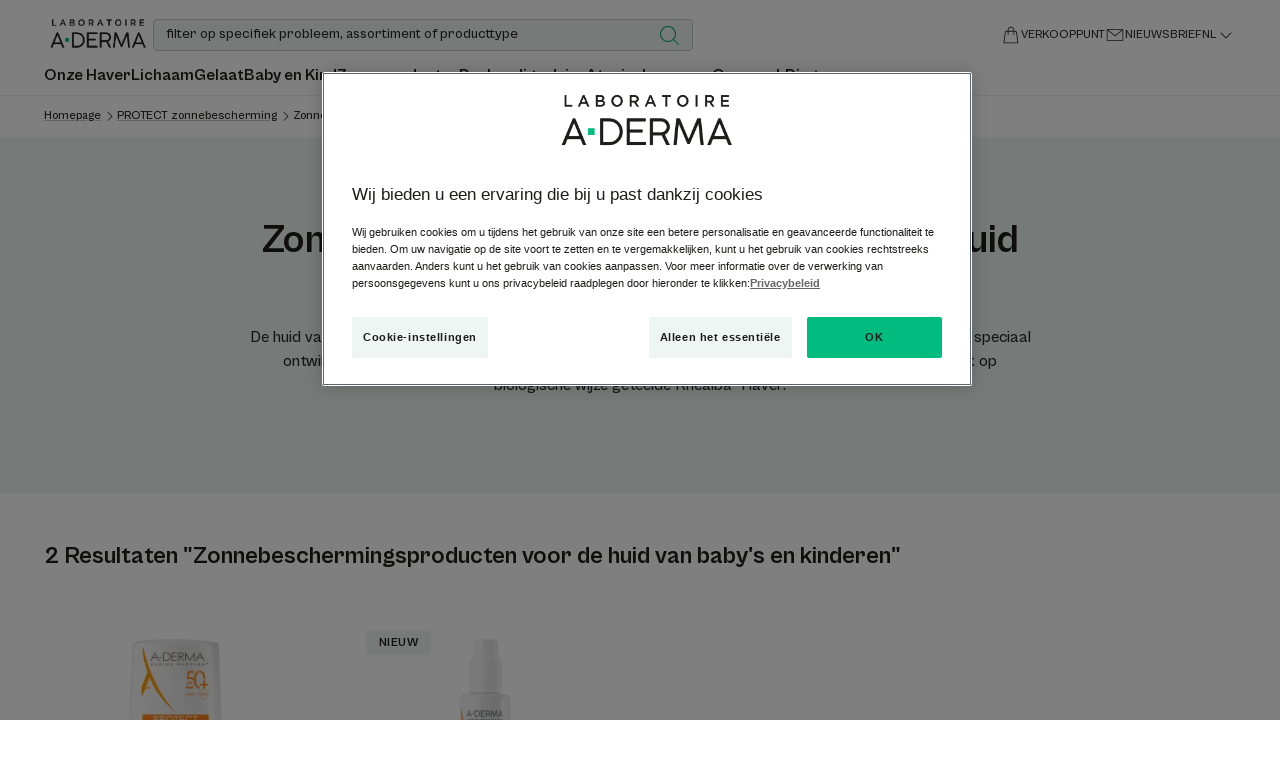

--- FILE ---
content_type: text/html; charset=UTF-8
request_url: https://www.aderma.be/nl-be/f/protect-zonnebescherming/zonnebeschermingsproducten-voor-de-huid-van-baby-s-en-kinderen
body_size: 66443
content:

            

<!doctype html>
    <html lang="nl" prefix="og: https://ogp.me/ns#"
          data-filial="be">
    <head>
        <meta charset="utf-8"><script type="text/javascript">(window.NREUM||(NREUM={})).init={privacy:{cookies_enabled:false},ajax:{deny_list:["bam.eu01.nr-data.net"]},feature_flags:["soft_nav"]};(window.NREUM||(NREUM={})).loader_config={licenseKey:"NRJS-9a3d4a5501f4f308d7e",applicationID:"130907740",browserID:"131017454"};;/*! For license information please see nr-loader-rum-1.308.0.min.js.LICENSE.txt */
(()=>{var e,t,r={163:(e,t,r)=>{"use strict";r.d(t,{j:()=>E});var n=r(384),i=r(1741);var a=r(2555);r(860).K7.genericEvents;const s="experimental.resources",o="register",c=e=>{if(!e||"string"!=typeof e)return!1;try{document.createDocumentFragment().querySelector(e)}catch{return!1}return!0};var d=r(2614),u=r(944),l=r(8122);const f="[data-nr-mask]",g=e=>(0,l.a)(e,(()=>{const e={feature_flags:[],experimental:{allow_registered_children:!1,resources:!1},mask_selector:"*",block_selector:"[data-nr-block]",mask_input_options:{color:!1,date:!1,"datetime-local":!1,email:!1,month:!1,number:!1,range:!1,search:!1,tel:!1,text:!1,time:!1,url:!1,week:!1,textarea:!1,select:!1,password:!0}};return{ajax:{deny_list:void 0,block_internal:!0,enabled:!0,autoStart:!0},api:{get allow_registered_children(){return e.feature_flags.includes(o)||e.experimental.allow_registered_children},set allow_registered_children(t){e.experimental.allow_registered_children=t},duplicate_registered_data:!1},browser_consent_mode:{enabled:!1},distributed_tracing:{enabled:void 0,exclude_newrelic_header:void 0,cors_use_newrelic_header:void 0,cors_use_tracecontext_headers:void 0,allowed_origins:void 0},get feature_flags(){return e.feature_flags},set feature_flags(t){e.feature_flags=t},generic_events:{enabled:!0,autoStart:!0},harvest:{interval:30},jserrors:{enabled:!0,autoStart:!0},logging:{enabled:!0,autoStart:!0},metrics:{enabled:!0,autoStart:!0},obfuscate:void 0,page_action:{enabled:!0},page_view_event:{enabled:!0,autoStart:!0},page_view_timing:{enabled:!0,autoStart:!0},performance:{capture_marks:!1,capture_measures:!1,capture_detail:!0,resources:{get enabled(){return e.feature_flags.includes(s)||e.experimental.resources},set enabled(t){e.experimental.resources=t},asset_types:[],first_party_domains:[],ignore_newrelic:!0}},privacy:{cookies_enabled:!0},proxy:{assets:void 0,beacon:void 0},session:{expiresMs:d.wk,inactiveMs:d.BB},session_replay:{autoStart:!0,enabled:!1,preload:!1,sampling_rate:10,error_sampling_rate:100,collect_fonts:!1,inline_images:!1,fix_stylesheets:!0,mask_all_inputs:!0,get mask_text_selector(){return e.mask_selector},set mask_text_selector(t){c(t)?e.mask_selector="".concat(t,",").concat(f):""===t||null===t?e.mask_selector=f:(0,u.R)(5,t)},get block_class(){return"nr-block"},get ignore_class(){return"nr-ignore"},get mask_text_class(){return"nr-mask"},get block_selector(){return e.block_selector},set block_selector(t){c(t)?e.block_selector+=",".concat(t):""!==t&&(0,u.R)(6,t)},get mask_input_options(){return e.mask_input_options},set mask_input_options(t){t&&"object"==typeof t?e.mask_input_options={...t,password:!0}:(0,u.R)(7,t)}},session_trace:{enabled:!0,autoStart:!0},soft_navigations:{enabled:!0,autoStart:!0},spa:{enabled:!0,autoStart:!0},ssl:void 0,user_actions:{enabled:!0,elementAttributes:["id","className","tagName","type"]}}})());var p=r(6154),m=r(9324);let h=0;const v={buildEnv:m.F3,distMethod:m.Xs,version:m.xv,originTime:p.WN},b={consented:!1},y={appMetadata:{},get consented(){return this.session?.state?.consent||b.consented},set consented(e){b.consented=e},customTransaction:void 0,denyList:void 0,disabled:!1,harvester:void 0,isolatedBacklog:!1,isRecording:!1,loaderType:void 0,maxBytes:3e4,obfuscator:void 0,onerror:void 0,ptid:void 0,releaseIds:{},session:void 0,timeKeeper:void 0,registeredEntities:[],jsAttributesMetadata:{bytes:0},get harvestCount(){return++h}},_=e=>{const t=(0,l.a)(e,y),r=Object.keys(v).reduce((e,t)=>(e[t]={value:v[t],writable:!1,configurable:!0,enumerable:!0},e),{});return Object.defineProperties(t,r)};var w=r(5701);const x=e=>{const t=e.startsWith("http");e+="/",r.p=t?e:"https://"+e};var R=r(7836),k=r(3241);const A={accountID:void 0,trustKey:void 0,agentID:void 0,licenseKey:void 0,applicationID:void 0,xpid:void 0},S=e=>(0,l.a)(e,A),T=new Set;function E(e,t={},r,s){let{init:o,info:c,loader_config:d,runtime:u={},exposed:l=!0}=t;if(!c){const e=(0,n.pV)();o=e.init,c=e.info,d=e.loader_config}e.init=g(o||{}),e.loader_config=S(d||{}),c.jsAttributes??={},p.bv&&(c.jsAttributes.isWorker=!0),e.info=(0,a.D)(c);const f=e.init,m=[c.beacon,c.errorBeacon];T.has(e.agentIdentifier)||(f.proxy.assets&&(x(f.proxy.assets),m.push(f.proxy.assets)),f.proxy.beacon&&m.push(f.proxy.beacon),e.beacons=[...m],function(e){const t=(0,n.pV)();Object.getOwnPropertyNames(i.W.prototype).forEach(r=>{const n=i.W.prototype[r];if("function"!=typeof n||"constructor"===n)return;let a=t[r];e[r]&&!1!==e.exposed&&"micro-agent"!==e.runtime?.loaderType&&(t[r]=(...t)=>{const n=e[r](...t);return a?a(...t):n})})}(e),(0,n.US)("activatedFeatures",w.B)),u.denyList=[...f.ajax.deny_list||[],...f.ajax.block_internal?m:[]],u.ptid=e.agentIdentifier,u.loaderType=r,e.runtime=_(u),T.has(e.agentIdentifier)||(e.ee=R.ee.get(e.agentIdentifier),e.exposed=l,(0,k.W)({agentIdentifier:e.agentIdentifier,drained:!!w.B?.[e.agentIdentifier],type:"lifecycle",name:"initialize",feature:void 0,data:e.config})),T.add(e.agentIdentifier)}},384:(e,t,r)=>{"use strict";r.d(t,{NT:()=>s,US:()=>u,Zm:()=>o,bQ:()=>d,dV:()=>c,pV:()=>l});var n=r(6154),i=r(1863),a=r(1910);const s={beacon:"bam.nr-data.net",errorBeacon:"bam.nr-data.net"};function o(){return n.gm.NREUM||(n.gm.NREUM={}),void 0===n.gm.newrelic&&(n.gm.newrelic=n.gm.NREUM),n.gm.NREUM}function c(){let e=o();return e.o||(e.o={ST:n.gm.setTimeout,SI:n.gm.setImmediate||n.gm.setInterval,CT:n.gm.clearTimeout,XHR:n.gm.XMLHttpRequest,REQ:n.gm.Request,EV:n.gm.Event,PR:n.gm.Promise,MO:n.gm.MutationObserver,FETCH:n.gm.fetch,WS:n.gm.WebSocket},(0,a.i)(...Object.values(e.o))),e}function d(e,t){let r=o();r.initializedAgents??={},t.initializedAt={ms:(0,i.t)(),date:new Date},r.initializedAgents[e]=t}function u(e,t){o()[e]=t}function l(){return function(){let e=o();const t=e.info||{};e.info={beacon:s.beacon,errorBeacon:s.errorBeacon,...t}}(),function(){let e=o();const t=e.init||{};e.init={...t}}(),c(),function(){let e=o();const t=e.loader_config||{};e.loader_config={...t}}(),o()}},782:(e,t,r)=>{"use strict";r.d(t,{T:()=>n});const n=r(860).K7.pageViewTiming},860:(e,t,r)=>{"use strict";r.d(t,{$J:()=>u,K7:()=>c,P3:()=>d,XX:()=>i,Yy:()=>o,df:()=>a,qY:()=>n,v4:()=>s});const n="events",i="jserrors",a="browser/blobs",s="rum",o="browser/logs",c={ajax:"ajax",genericEvents:"generic_events",jserrors:i,logging:"logging",metrics:"metrics",pageAction:"page_action",pageViewEvent:"page_view_event",pageViewTiming:"page_view_timing",sessionReplay:"session_replay",sessionTrace:"session_trace",softNav:"soft_navigations",spa:"spa"},d={[c.pageViewEvent]:1,[c.pageViewTiming]:2,[c.metrics]:3,[c.jserrors]:4,[c.spa]:5,[c.ajax]:6,[c.sessionTrace]:7,[c.softNav]:8,[c.sessionReplay]:9,[c.logging]:10,[c.genericEvents]:11},u={[c.pageViewEvent]:s,[c.pageViewTiming]:n,[c.ajax]:n,[c.spa]:n,[c.softNav]:n,[c.metrics]:i,[c.jserrors]:i,[c.sessionTrace]:a,[c.sessionReplay]:a,[c.logging]:o,[c.genericEvents]:"ins"}},944:(e,t,r)=>{"use strict";r.d(t,{R:()=>i});var n=r(3241);function i(e,t){"function"==typeof console.debug&&(console.debug("New Relic Warning: https://github.com/newrelic/newrelic-browser-agent/blob/main/docs/warning-codes.md#".concat(e),t),(0,n.W)({agentIdentifier:null,drained:null,type:"data",name:"warn",feature:"warn",data:{code:e,secondary:t}}))}},1687:(e,t,r)=>{"use strict";r.d(t,{Ak:()=>d,Ze:()=>f,x3:()=>u});var n=r(3241),i=r(7836),a=r(3606),s=r(860),o=r(2646);const c={};function d(e,t){const r={staged:!1,priority:s.P3[t]||0};l(e),c[e].get(t)||c[e].set(t,r)}function u(e,t){e&&c[e]&&(c[e].get(t)&&c[e].delete(t),p(e,t,!1),c[e].size&&g(e))}function l(e){if(!e)throw new Error("agentIdentifier required");c[e]||(c[e]=new Map)}function f(e="",t="feature",r=!1){if(l(e),!e||!c[e].get(t)||r)return p(e,t);c[e].get(t).staged=!0,g(e)}function g(e){const t=Array.from(c[e]);t.every(([e,t])=>t.staged)&&(t.sort((e,t)=>e[1].priority-t[1].priority),t.forEach(([t])=>{c[e].delete(t),p(e,t)}))}function p(e,t,r=!0){const s=e?i.ee.get(e):i.ee,c=a.i.handlers;if(!s.aborted&&s.backlog&&c){if((0,n.W)({agentIdentifier:e,type:"lifecycle",name:"drain",feature:t}),r){const e=s.backlog[t],r=c[t];if(r){for(let t=0;e&&t<e.length;++t)m(e[t],r);Object.entries(r).forEach(([e,t])=>{Object.values(t||{}).forEach(t=>{t[0]?.on&&t[0]?.context()instanceof o.y&&t[0].on(e,t[1])})})}}s.isolatedBacklog||delete c[t],s.backlog[t]=null,s.emit("drain-"+t,[])}}function m(e,t){var r=e[1];Object.values(t[r]||{}).forEach(t=>{var r=e[0];if(t[0]===r){var n=t[1],i=e[3],a=e[2];n.apply(i,a)}})}},1738:(e,t,r)=>{"use strict";r.d(t,{U:()=>g,Y:()=>f});var n=r(3241),i=r(9908),a=r(1863),s=r(944),o=r(5701),c=r(3969),d=r(8362),u=r(860),l=r(4261);function f(e,t,r,a){const f=a||r;!f||f[e]&&f[e]!==d.d.prototype[e]||(f[e]=function(){(0,i.p)(c.xV,["API/"+e+"/called"],void 0,u.K7.metrics,r.ee),(0,n.W)({agentIdentifier:r.agentIdentifier,drained:!!o.B?.[r.agentIdentifier],type:"data",name:"api",feature:l.Pl+e,data:{}});try{return t.apply(this,arguments)}catch(e){(0,s.R)(23,e)}})}function g(e,t,r,n,s){const o=e.info;null===r?delete o.jsAttributes[t]:o.jsAttributes[t]=r,(s||null===r)&&(0,i.p)(l.Pl+n,[(0,a.t)(),t,r],void 0,"session",e.ee)}},1741:(e,t,r)=>{"use strict";r.d(t,{W:()=>a});var n=r(944),i=r(4261);class a{#e(e,...t){if(this[e]!==a.prototype[e])return this[e](...t);(0,n.R)(35,e)}addPageAction(e,t){return this.#e(i.hG,e,t)}register(e){return this.#e(i.eY,e)}recordCustomEvent(e,t){return this.#e(i.fF,e,t)}setPageViewName(e,t){return this.#e(i.Fw,e,t)}setCustomAttribute(e,t,r){return this.#e(i.cD,e,t,r)}noticeError(e,t){return this.#e(i.o5,e,t)}setUserId(e,t=!1){return this.#e(i.Dl,e,t)}setApplicationVersion(e){return this.#e(i.nb,e)}setErrorHandler(e){return this.#e(i.bt,e)}addRelease(e,t){return this.#e(i.k6,e,t)}log(e,t){return this.#e(i.$9,e,t)}start(){return this.#e(i.d3)}finished(e){return this.#e(i.BL,e)}recordReplay(){return this.#e(i.CH)}pauseReplay(){return this.#e(i.Tb)}addToTrace(e){return this.#e(i.U2,e)}setCurrentRouteName(e){return this.#e(i.PA,e)}interaction(e){return this.#e(i.dT,e)}wrapLogger(e,t,r){return this.#e(i.Wb,e,t,r)}measure(e,t){return this.#e(i.V1,e,t)}consent(e){return this.#e(i.Pv,e)}}},1863:(e,t,r)=>{"use strict";function n(){return Math.floor(performance.now())}r.d(t,{t:()=>n})},1910:(e,t,r)=>{"use strict";r.d(t,{i:()=>a});var n=r(944);const i=new Map;function a(...e){return e.every(e=>{if(i.has(e))return i.get(e);const t="function"==typeof e?e.toString():"",r=t.includes("[native code]"),a=t.includes("nrWrapper");return r||a||(0,n.R)(64,e?.name||t),i.set(e,r),r})}},2555:(e,t,r)=>{"use strict";r.d(t,{D:()=>o,f:()=>s});var n=r(384),i=r(8122);const a={beacon:n.NT.beacon,errorBeacon:n.NT.errorBeacon,licenseKey:void 0,applicationID:void 0,sa:void 0,queueTime:void 0,applicationTime:void 0,ttGuid:void 0,user:void 0,account:void 0,product:void 0,extra:void 0,jsAttributes:{},userAttributes:void 0,atts:void 0,transactionName:void 0,tNamePlain:void 0};function s(e){try{return!!e.licenseKey&&!!e.errorBeacon&&!!e.applicationID}catch(e){return!1}}const o=e=>(0,i.a)(e,a)},2614:(e,t,r)=>{"use strict";r.d(t,{BB:()=>s,H3:()=>n,g:()=>d,iL:()=>c,tS:()=>o,uh:()=>i,wk:()=>a});const n="NRBA",i="SESSION",a=144e5,s=18e5,o={STARTED:"session-started",PAUSE:"session-pause",RESET:"session-reset",RESUME:"session-resume",UPDATE:"session-update"},c={SAME_TAB:"same-tab",CROSS_TAB:"cross-tab"},d={OFF:0,FULL:1,ERROR:2}},2646:(e,t,r)=>{"use strict";r.d(t,{y:()=>n});class n{constructor(e){this.contextId=e}}},2843:(e,t,r)=>{"use strict";r.d(t,{G:()=>a,u:()=>i});var n=r(3878);function i(e,t=!1,r,i){(0,n.DD)("visibilitychange",function(){if(t)return void("hidden"===document.visibilityState&&e());e(document.visibilityState)},r,i)}function a(e,t,r){(0,n.sp)("pagehide",e,t,r)}},3241:(e,t,r)=>{"use strict";r.d(t,{W:()=>a});var n=r(6154);const i="newrelic";function a(e={}){try{n.gm.dispatchEvent(new CustomEvent(i,{detail:e}))}catch(e){}}},3606:(e,t,r)=>{"use strict";r.d(t,{i:()=>a});var n=r(9908);a.on=s;var i=a.handlers={};function a(e,t,r,a){s(a||n.d,i,e,t,r)}function s(e,t,r,i,a){a||(a="feature"),e||(e=n.d);var s=t[a]=t[a]||{};(s[r]=s[r]||[]).push([e,i])}},3878:(e,t,r)=>{"use strict";function n(e,t){return{capture:e,passive:!1,signal:t}}function i(e,t,r=!1,i){window.addEventListener(e,t,n(r,i))}function a(e,t,r=!1,i){document.addEventListener(e,t,n(r,i))}r.d(t,{DD:()=>a,jT:()=>n,sp:()=>i})},3969:(e,t,r)=>{"use strict";r.d(t,{TZ:()=>n,XG:()=>o,rs:()=>i,xV:()=>s,z_:()=>a});const n=r(860).K7.metrics,i="sm",a="cm",s="storeSupportabilityMetrics",o="storeEventMetrics"},4234:(e,t,r)=>{"use strict";r.d(t,{W:()=>a});var n=r(7836),i=r(1687);class a{constructor(e,t){this.agentIdentifier=e,this.ee=n.ee.get(e),this.featureName=t,this.blocked=!1}deregisterDrain(){(0,i.x3)(this.agentIdentifier,this.featureName)}}},4261:(e,t,r)=>{"use strict";r.d(t,{$9:()=>d,BL:()=>o,CH:()=>g,Dl:()=>_,Fw:()=>y,PA:()=>h,Pl:()=>n,Pv:()=>k,Tb:()=>l,U2:()=>a,V1:()=>R,Wb:()=>x,bt:()=>b,cD:()=>v,d3:()=>w,dT:()=>c,eY:()=>p,fF:()=>f,hG:()=>i,k6:()=>s,nb:()=>m,o5:()=>u});const n="api-",i="addPageAction",a="addToTrace",s="addRelease",o="finished",c="interaction",d="log",u="noticeError",l="pauseReplay",f="recordCustomEvent",g="recordReplay",p="register",m="setApplicationVersion",h="setCurrentRouteName",v="setCustomAttribute",b="setErrorHandler",y="setPageViewName",_="setUserId",w="start",x="wrapLogger",R="measure",k="consent"},5289:(e,t,r)=>{"use strict";r.d(t,{GG:()=>s,Qr:()=>c,sB:()=>o});var n=r(3878),i=r(6389);function a(){return"undefined"==typeof document||"complete"===document.readyState}function s(e,t){if(a())return e();const r=(0,i.J)(e),s=setInterval(()=>{a()&&(clearInterval(s),r())},500);(0,n.sp)("load",r,t)}function o(e){if(a())return e();(0,n.DD)("DOMContentLoaded",e)}function c(e){if(a())return e();(0,n.sp)("popstate",e)}},5607:(e,t,r)=>{"use strict";r.d(t,{W:()=>n});const n=(0,r(9566).bz)()},5701:(e,t,r)=>{"use strict";r.d(t,{B:()=>a,t:()=>s});var n=r(3241);const i=new Set,a={};function s(e,t){const r=t.agentIdentifier;a[r]??={},e&&"object"==typeof e&&(i.has(r)||(t.ee.emit("rumresp",[e]),a[r]=e,i.add(r),(0,n.W)({agentIdentifier:r,loaded:!0,drained:!0,type:"lifecycle",name:"load",feature:void 0,data:e})))}},6154:(e,t,r)=>{"use strict";r.d(t,{OF:()=>c,RI:()=>i,WN:()=>u,bv:()=>a,eN:()=>l,gm:()=>s,mw:()=>o,sb:()=>d});var n=r(1863);const i="undefined"!=typeof window&&!!window.document,a="undefined"!=typeof WorkerGlobalScope&&("undefined"!=typeof self&&self instanceof WorkerGlobalScope&&self.navigator instanceof WorkerNavigator||"undefined"!=typeof globalThis&&globalThis instanceof WorkerGlobalScope&&globalThis.navigator instanceof WorkerNavigator),s=i?window:"undefined"!=typeof WorkerGlobalScope&&("undefined"!=typeof self&&self instanceof WorkerGlobalScope&&self||"undefined"!=typeof globalThis&&globalThis instanceof WorkerGlobalScope&&globalThis),o=Boolean("hidden"===s?.document?.visibilityState),c=/iPad|iPhone|iPod/.test(s.navigator?.userAgent),d=c&&"undefined"==typeof SharedWorker,u=((()=>{const e=s.navigator?.userAgent?.match(/Firefox[/\s](\d+\.\d+)/);Array.isArray(e)&&e.length>=2&&e[1]})(),Date.now()-(0,n.t)()),l=()=>"undefined"!=typeof PerformanceNavigationTiming&&s?.performance?.getEntriesByType("navigation")?.[0]?.responseStart},6389:(e,t,r)=>{"use strict";function n(e,t=500,r={}){const n=r?.leading||!1;let i;return(...r)=>{n&&void 0===i&&(e.apply(this,r),i=setTimeout(()=>{i=clearTimeout(i)},t)),n||(clearTimeout(i),i=setTimeout(()=>{e.apply(this,r)},t))}}function i(e){let t=!1;return(...r)=>{t||(t=!0,e.apply(this,r))}}r.d(t,{J:()=>i,s:()=>n})},6630:(e,t,r)=>{"use strict";r.d(t,{T:()=>n});const n=r(860).K7.pageViewEvent},7699:(e,t,r)=>{"use strict";r.d(t,{It:()=>a,KC:()=>o,No:()=>i,qh:()=>s});var n=r(860);const i=16e3,a=1e6,s="SESSION_ERROR",o={[n.K7.logging]:!0,[n.K7.genericEvents]:!1,[n.K7.jserrors]:!1,[n.K7.ajax]:!1}},7836:(e,t,r)=>{"use strict";r.d(t,{P:()=>o,ee:()=>c});var n=r(384),i=r(8990),a=r(2646),s=r(5607);const o="nr@context:".concat(s.W),c=function e(t,r){var n={},s={},u={},l=!1;try{l=16===r.length&&d.initializedAgents?.[r]?.runtime.isolatedBacklog}catch(e){}var f={on:p,addEventListener:p,removeEventListener:function(e,t){var r=n[e];if(!r)return;for(var i=0;i<r.length;i++)r[i]===t&&r.splice(i,1)},emit:function(e,r,n,i,a){!1!==a&&(a=!0);if(c.aborted&&!i)return;t&&a&&t.emit(e,r,n);var o=g(n);m(e).forEach(e=>{e.apply(o,r)});var d=v()[s[e]];d&&d.push([f,e,r,o]);return o},get:h,listeners:m,context:g,buffer:function(e,t){const r=v();if(t=t||"feature",f.aborted)return;Object.entries(e||{}).forEach(([e,n])=>{s[n]=t,t in r||(r[t]=[])})},abort:function(){f._aborted=!0,Object.keys(f.backlog).forEach(e=>{delete f.backlog[e]})},isBuffering:function(e){return!!v()[s[e]]},debugId:r,backlog:l?{}:t&&"object"==typeof t.backlog?t.backlog:{},isolatedBacklog:l};return Object.defineProperty(f,"aborted",{get:()=>{let e=f._aborted||!1;return e||(t&&(e=t.aborted),e)}}),f;function g(e){return e&&e instanceof a.y?e:e?(0,i.I)(e,o,()=>new a.y(o)):new a.y(o)}function p(e,t){n[e]=m(e).concat(t)}function m(e){return n[e]||[]}function h(t){return u[t]=u[t]||e(f,t)}function v(){return f.backlog}}(void 0,"globalEE"),d=(0,n.Zm)();d.ee||(d.ee=c)},8122:(e,t,r)=>{"use strict";r.d(t,{a:()=>i});var n=r(944);function i(e,t){try{if(!e||"object"!=typeof e)return(0,n.R)(3);if(!t||"object"!=typeof t)return(0,n.R)(4);const r=Object.create(Object.getPrototypeOf(t),Object.getOwnPropertyDescriptors(t)),a=0===Object.keys(r).length?e:r;for(let s in a)if(void 0!==e[s])try{if(null===e[s]){r[s]=null;continue}Array.isArray(e[s])&&Array.isArray(t[s])?r[s]=Array.from(new Set([...e[s],...t[s]])):"object"==typeof e[s]&&"object"==typeof t[s]?r[s]=i(e[s],t[s]):r[s]=e[s]}catch(e){r[s]||(0,n.R)(1,e)}return r}catch(e){(0,n.R)(2,e)}}},8362:(e,t,r)=>{"use strict";r.d(t,{d:()=>a});var n=r(9566),i=r(1741);class a extends i.W{agentIdentifier=(0,n.LA)(16)}},8374:(e,t,r)=>{r.nc=(()=>{try{return document?.currentScript?.nonce}catch(e){}return""})()},8990:(e,t,r)=>{"use strict";r.d(t,{I:()=>i});var n=Object.prototype.hasOwnProperty;function i(e,t,r){if(n.call(e,t))return e[t];var i=r();if(Object.defineProperty&&Object.keys)try{return Object.defineProperty(e,t,{value:i,writable:!0,enumerable:!1}),i}catch(e){}return e[t]=i,i}},9324:(e,t,r)=>{"use strict";r.d(t,{F3:()=>i,Xs:()=>a,xv:()=>n});const n="1.308.0",i="PROD",a="CDN"},9566:(e,t,r)=>{"use strict";r.d(t,{LA:()=>o,bz:()=>s});var n=r(6154);const i="xxxxxxxx-xxxx-4xxx-yxxx-xxxxxxxxxxxx";function a(e,t){return e?15&e[t]:16*Math.random()|0}function s(){const e=n.gm?.crypto||n.gm?.msCrypto;let t,r=0;return e&&e.getRandomValues&&(t=e.getRandomValues(new Uint8Array(30))),i.split("").map(e=>"x"===e?a(t,r++).toString(16):"y"===e?(3&a()|8).toString(16):e).join("")}function o(e){const t=n.gm?.crypto||n.gm?.msCrypto;let r,i=0;t&&t.getRandomValues&&(r=t.getRandomValues(new Uint8Array(e)));const s=[];for(var o=0;o<e;o++)s.push(a(r,i++).toString(16));return s.join("")}},9908:(e,t,r)=>{"use strict";r.d(t,{d:()=>n,p:()=>i});var n=r(7836).ee.get("handle");function i(e,t,r,i,a){a?(a.buffer([e],i),a.emit(e,t,r)):(n.buffer([e],i),n.emit(e,t,r))}}},n={};function i(e){var t=n[e];if(void 0!==t)return t.exports;var a=n[e]={exports:{}};return r[e](a,a.exports,i),a.exports}i.m=r,i.d=(e,t)=>{for(var r in t)i.o(t,r)&&!i.o(e,r)&&Object.defineProperty(e,r,{enumerable:!0,get:t[r]})},i.f={},i.e=e=>Promise.all(Object.keys(i.f).reduce((t,r)=>(i.f[r](e,t),t),[])),i.u=e=>"nr-rum-1.308.0.min.js",i.o=(e,t)=>Object.prototype.hasOwnProperty.call(e,t),e={},t="NRBA-1.308.0.PROD:",i.l=(r,n,a,s)=>{if(e[r])e[r].push(n);else{var o,c;if(void 0!==a)for(var d=document.getElementsByTagName("script"),u=0;u<d.length;u++){var l=d[u];if(l.getAttribute("src")==r||l.getAttribute("data-webpack")==t+a){o=l;break}}if(!o){c=!0;var f={296:"sha512-+MIMDsOcckGXa1EdWHqFNv7P+JUkd5kQwCBr3KE6uCvnsBNUrdSt4a/3/L4j4TxtnaMNjHpza2/erNQbpacJQA=="};(o=document.createElement("script")).charset="utf-8",i.nc&&o.setAttribute("nonce",i.nc),o.setAttribute("data-webpack",t+a),o.src=r,0!==o.src.indexOf(window.location.origin+"/")&&(o.crossOrigin="anonymous"),f[s]&&(o.integrity=f[s])}e[r]=[n];var g=(t,n)=>{o.onerror=o.onload=null,clearTimeout(p);var i=e[r];if(delete e[r],o.parentNode&&o.parentNode.removeChild(o),i&&i.forEach(e=>e(n)),t)return t(n)},p=setTimeout(g.bind(null,void 0,{type:"timeout",target:o}),12e4);o.onerror=g.bind(null,o.onerror),o.onload=g.bind(null,o.onload),c&&document.head.appendChild(o)}},i.r=e=>{"undefined"!=typeof Symbol&&Symbol.toStringTag&&Object.defineProperty(e,Symbol.toStringTag,{value:"Module"}),Object.defineProperty(e,"__esModule",{value:!0})},i.p="https://js-agent.newrelic.com/",(()=>{var e={374:0,840:0};i.f.j=(t,r)=>{var n=i.o(e,t)?e[t]:void 0;if(0!==n)if(n)r.push(n[2]);else{var a=new Promise((r,i)=>n=e[t]=[r,i]);r.push(n[2]=a);var s=i.p+i.u(t),o=new Error;i.l(s,r=>{if(i.o(e,t)&&(0!==(n=e[t])&&(e[t]=void 0),n)){var a=r&&("load"===r.type?"missing":r.type),s=r&&r.target&&r.target.src;o.message="Loading chunk "+t+" failed: ("+a+": "+s+")",o.name="ChunkLoadError",o.type=a,o.request=s,n[1](o)}},"chunk-"+t,t)}};var t=(t,r)=>{var n,a,[s,o,c]=r,d=0;if(s.some(t=>0!==e[t])){for(n in o)i.o(o,n)&&(i.m[n]=o[n]);if(c)c(i)}for(t&&t(r);d<s.length;d++)a=s[d],i.o(e,a)&&e[a]&&e[a][0](),e[a]=0},r=self["webpackChunk:NRBA-1.308.0.PROD"]=self["webpackChunk:NRBA-1.308.0.PROD"]||[];r.forEach(t.bind(null,0)),r.push=t.bind(null,r.push.bind(r))})(),(()=>{"use strict";i(8374);var e=i(8362),t=i(860);const r=Object.values(t.K7);var n=i(163);var a=i(9908),s=i(1863),o=i(4261),c=i(1738);var d=i(1687),u=i(4234),l=i(5289),f=i(6154),g=i(944),p=i(384);const m=e=>f.RI&&!0===e?.privacy.cookies_enabled;function h(e){return!!(0,p.dV)().o.MO&&m(e)&&!0===e?.session_trace.enabled}var v=i(6389),b=i(7699);class y extends u.W{constructor(e,t){super(e.agentIdentifier,t),this.agentRef=e,this.abortHandler=void 0,this.featAggregate=void 0,this.loadedSuccessfully=void 0,this.onAggregateImported=new Promise(e=>{this.loadedSuccessfully=e}),this.deferred=Promise.resolve(),!1===e.init[this.featureName].autoStart?this.deferred=new Promise((t,r)=>{this.ee.on("manual-start-all",(0,v.J)(()=>{(0,d.Ak)(e.agentIdentifier,this.featureName),t()}))}):(0,d.Ak)(e.agentIdentifier,t)}importAggregator(e,t,r={}){if(this.featAggregate)return;const n=async()=>{let n;await this.deferred;try{if(m(e.init)){const{setupAgentSession:t}=await i.e(296).then(i.bind(i,3305));n=t(e)}}catch(e){(0,g.R)(20,e),this.ee.emit("internal-error",[e]),(0,a.p)(b.qh,[e],void 0,this.featureName,this.ee)}try{if(!this.#t(this.featureName,n,e.init))return(0,d.Ze)(this.agentIdentifier,this.featureName),void this.loadedSuccessfully(!1);const{Aggregate:i}=await t();this.featAggregate=new i(e,r),e.runtime.harvester.initializedAggregates.push(this.featAggregate),this.loadedSuccessfully(!0)}catch(e){(0,g.R)(34,e),this.abortHandler?.(),(0,d.Ze)(this.agentIdentifier,this.featureName,!0),this.loadedSuccessfully(!1),this.ee&&this.ee.abort()}};f.RI?(0,l.GG)(()=>n(),!0):n()}#t(e,r,n){if(this.blocked)return!1;switch(e){case t.K7.sessionReplay:return h(n)&&!!r;case t.K7.sessionTrace:return!!r;default:return!0}}}var _=i(6630),w=i(2614),x=i(3241);class R extends y{static featureName=_.T;constructor(e){var t;super(e,_.T),this.setupInspectionEvents(e.agentIdentifier),t=e,(0,c.Y)(o.Fw,function(e,r){"string"==typeof e&&("/"!==e.charAt(0)&&(e="/"+e),t.runtime.customTransaction=(r||"http://custom.transaction")+e,(0,a.p)(o.Pl+o.Fw,[(0,s.t)()],void 0,void 0,t.ee))},t),this.importAggregator(e,()=>i.e(296).then(i.bind(i,3943)))}setupInspectionEvents(e){const t=(t,r)=>{t&&(0,x.W)({agentIdentifier:e,timeStamp:t.timeStamp,loaded:"complete"===t.target.readyState,type:"window",name:r,data:t.target.location+""})};(0,l.sB)(e=>{t(e,"DOMContentLoaded")}),(0,l.GG)(e=>{t(e,"load")}),(0,l.Qr)(e=>{t(e,"navigate")}),this.ee.on(w.tS.UPDATE,(t,r)=>{(0,x.W)({agentIdentifier:e,type:"lifecycle",name:"session",data:r})})}}class k extends e.d{constructor(e){var t;(super(),f.gm)?(this.features={},(0,p.bQ)(this.agentIdentifier,this),this.desiredFeatures=new Set(e.features||[]),this.desiredFeatures.add(R),(0,n.j)(this,e,e.loaderType||"agent"),t=this,(0,c.Y)(o.cD,function(e,r,n=!1){if("string"==typeof e){if(["string","number","boolean"].includes(typeof r)||null===r)return(0,c.U)(t,e,r,o.cD,n);(0,g.R)(40,typeof r)}else(0,g.R)(39,typeof e)},t),function(e){(0,c.Y)(o.Dl,function(t,r=!1){if("string"!=typeof t&&null!==t)return void(0,g.R)(41,typeof t);const n=e.info.jsAttributes["enduser.id"];r&&null!=n&&n!==t?(0,a.p)(o.Pl+"setUserIdAndResetSession",[t],void 0,"session",e.ee):(0,c.U)(e,"enduser.id",t,o.Dl,!0)},e)}(this),function(e){(0,c.Y)(o.nb,function(t){if("string"==typeof t||null===t)return(0,c.U)(e,"application.version",t,o.nb,!1);(0,g.R)(42,typeof t)},e)}(this),function(e){(0,c.Y)(o.d3,function(){e.ee.emit("manual-start-all")},e)}(this),function(e){(0,c.Y)(o.Pv,function(t=!0){if("boolean"==typeof t){if((0,a.p)(o.Pl+o.Pv,[t],void 0,"session",e.ee),e.runtime.consented=t,t){const t=e.features.page_view_event;t.onAggregateImported.then(e=>{const r=t.featAggregate;e&&!r.sentRum&&r.sendRum()})}}else(0,g.R)(65,typeof t)},e)}(this),this.run()):(0,g.R)(21)}get config(){return{info:this.info,init:this.init,loader_config:this.loader_config,runtime:this.runtime}}get api(){return this}run(){try{const e=function(e){const t={};return r.forEach(r=>{t[r]=!!e[r]?.enabled}),t}(this.init),n=[...this.desiredFeatures];n.sort((e,r)=>t.P3[e.featureName]-t.P3[r.featureName]),n.forEach(r=>{if(!e[r.featureName]&&r.featureName!==t.K7.pageViewEvent)return;if(r.featureName===t.K7.spa)return void(0,g.R)(67);const n=function(e){switch(e){case t.K7.ajax:return[t.K7.jserrors];case t.K7.sessionTrace:return[t.K7.ajax,t.K7.pageViewEvent];case t.K7.sessionReplay:return[t.K7.sessionTrace];case t.K7.pageViewTiming:return[t.K7.pageViewEvent];default:return[]}}(r.featureName).filter(e=>!(e in this.features));n.length>0&&(0,g.R)(36,{targetFeature:r.featureName,missingDependencies:n}),this.features[r.featureName]=new r(this)})}catch(e){(0,g.R)(22,e);for(const e in this.features)this.features[e].abortHandler?.();const t=(0,p.Zm)();delete t.initializedAgents[this.agentIdentifier]?.features,delete this.sharedAggregator;return t.ee.get(this.agentIdentifier).abort(),!1}}}var A=i(2843),S=i(782);class T extends y{static featureName=S.T;constructor(e){super(e,S.T),f.RI&&((0,A.u)(()=>(0,a.p)("docHidden",[(0,s.t)()],void 0,S.T,this.ee),!0),(0,A.G)(()=>(0,a.p)("winPagehide",[(0,s.t)()],void 0,S.T,this.ee)),this.importAggregator(e,()=>i.e(296).then(i.bind(i,2117))))}}var E=i(3969);class I extends y{static featureName=E.TZ;constructor(e){super(e,E.TZ),f.RI&&document.addEventListener("securitypolicyviolation",e=>{(0,a.p)(E.xV,["Generic/CSPViolation/Detected"],void 0,this.featureName,this.ee)}),this.importAggregator(e,()=>i.e(296).then(i.bind(i,9623)))}}new k({features:[R,T,I],loaderType:"lite"})})()})();</script>
                    
        
        <link rel="apple-touch-icon" href="/assets/themes/new_aderma/images/apple-touch-icon.png">
        <link rel="apple-touch-icon-precomposed" href="/assets/themes/new_aderma/images/apple-touch-icon-precomposed.png">
        <link rel="apple-touch-icon" sizes="120x120" href="/assets/themes/new_aderma/images/apple-touch-icon-120x120.png">
        <link rel="apple-touch-icon-precomposed" sizes="120x120" href="/assets/themes/new_aderma/images/apple-touch-icon-120x120-precomposed.png">

                                                <meta http-equiv="Content-Type" content="text/html; charset=utf-8"/>
            <meta name="author" content="Piere Fabre digital finger print"/>
                    <meta name="generator" content="DFP"/>
                <meta name="MSSmartTagsPreventParsing" content="TRUE"/>
    <meta name="viewport" content="width=device-width, initial-scale=1" />

        
            
    
                                                                                                                <meta name="description" content="De huid van uw baby of kind is fragiel: bescherm haar tegen de zon met de zonnecrèmes van A-DERMA: speciaal ontwikkeld voor de huid van baby&#039;s en kinderen, met zeer hoge beschermin..."/>
                                                                                                                                            <meta property="og:description" content="De huid van uw baby of kind is fragiel: bescherm haar tegen de zon met de zonnecrèmes van a-derma: speciaal ontwikkeld voor de huid van baby&#039;s en kinderen, met zeer hoge beschermin..."/>
                                                                            <meta property="og:image" content="https://www.aderma.be/var/dfp/storage/images/_aliases/social_network_image/5/4/4/7/10817445-109-dut-BE/0ed123671e0c-logo_a-derma-png"/>
                                                                                                        <meta property="og:title" content="Zonnebeschermingsproducten voor de huid van baby&#039;s en kinderen | a-derma"/>
                                                            <meta property="og:type" content="Website"/>
                                                                                                <title>Zonnebeschermingsproducten voor de huid van baby&#039;s en kinderen | A-DERMA</title>
                                                                                            <meta name="type" content="website"/>
                        
                                        <link rel="canonical"
                      href="https://www.aderma.be/nl-be/f/protect-zonnebescherming/zonnebeschermingsproducten-voor-de-huid-van-baby-s-en-kinderen"/>
                            

    <meta property="og:name" content="Laboratoire Dermatologique A-DERMA" />

    <meta property="og:url" content="https://www.aderma.be/nl-be/f/protect-zonnebescherming/zonnebeschermingsproducten-voor-de-huid-van-baby-s-en-kinderen" />


        
    
    <meta name="robots" content="index,follow">


                                                <link rel="Index" title="Home" href="/nl-be"/>
                                                                                <link rel="Shortcut icon" type="image/x-icon" href="/assets/themes/new_aderma/images/favicon.ico"/>
                                                                                <link rel="icon" type="image/x-icon" href="/assets/themes/new_aderma/images/favicon.ico"/>
            
                                                                        
                
                
                                    
                    
                    
        <link rel="preload" as="font"
          href="/assets/build/dfp/ad/fonts/cabinet-grotesk-regular.08d574d5.woff2"
          type="font/woff2"
          crossorigin="anonymous">
    <link rel="preload" as="font"
          href="/assets/build/dfp/ad/fonts/cabinet-grotesk-medium.4d0274a1.woff2"
          type="font/woff2"
          crossorigin="anonymous">
    <link rel="preload" as="font"
          href="/assets/build/dfp/ad/fonts/cabinet-grotesk-bold.64d8f33c.woff2"
          type="font/woff2"
          crossorigin="anonymous">
    <link rel="preload" as="font"
          href="/assets/build/dfp/ad/fonts/cabinet-grotesk-black.367ed827.woff2"
          type="font/woff2"
          crossorigin="anonymous">

                                    <link rel="stylesheet" href="/assets/build/dfp/ad/theme-aderma.5570a696.css">
                                    <style>
        .is-active-89012 { border-bottom: 0.1rem solid; }
    </style>

                    
        
            <script type="text/javascript"
                src="https://cdn.cookielaw.org/consent/54de70bd-8e4d-4191-b680-2435bf6f2fde/OtAutoBlock.js" defer></script>
                        <script
                src="https://cdn.cookielaw.org/scripttemplates/otSDKStub.js"
                data-language="nl-BE"
                type="text/javascript"
                charset="UTF-8"
                data-domain-script="54de70bd-8e4d-4191-b680-2435bf6f2fde"
        defer></script>
        <script type="text/javascript">
        function OptanonWrapper() {
        }
    </script>

                                    <script>
    var dataLayer = window.dataLayer = window.dataLayer || [];
    dataLayer.push({
        "page.pageType": "product_subfamily"
    });
                                                                                        dataLayer.push({
            'event': 'view_content',
            'platform_environment': 'prod',
            'platform_brand': 'AD',
            'content_type': 'Product Listing Pages',
            'platform_country': 'BE',
            'platform_id': 'ONE-AD-BE',
            'platform_language': 'nl-BE',
            'platform_type': 'standard'
        });
    </script>
                    
                    

<!-- Google Tag Manager -->
<script>(function(w,d,s,l,i){w[l]=w[l]||[];w[l].push({'gtm.start':
            new Date().getTime(),event:'gtm.js'});var f=d.getElementsByTagName(s)[0],
        j=d.createElement(s),dl=l!='dataLayer'?'&l='+l:'';j.async=true;j.src=
        'https://www.googletagmanager.com/gtm.js?id='+i+dl;f.parentNode.insertBefore(j,f);
    })(window,document,'script','dataLayer','GTM-N8BT7MH');</script>
<!-- End Google Tag Manager -->

    <!-- Google Tag Manager -->
    <script>(function(w,d,s,l,i){w[l]=w[l]||[];w[l].push({'gtm.start':
                new Date().getTime(),event:'gtm.js'});var f=d.getElementsByTagName(s)[0],
            j=d.createElement(s),dl=l!='dataLayer'?'&l='+l:'';j.async=true;j.src=
            'https://www.aderma.be/aw-metrics/j2jlz5y3wnw44tm.js?aw='+i.replace(/^GTM-/, '')+dl;f.parentNode.insertBefore(j,f);
        })(window,document,'script','dataLayer','GTM-KDH6J68L');</script>
    <!-- End Google Tag Manager -->
        
        <link rel="preconnect" href="https://cdn.cookielaw.org/">
<link rel="preconnect" href="https://www.googletagmanager.com">
<link rel="preconnect" href="https://api-eu.global.commerce-connector.com">
<link rel="preconnect" href="https://fi-v2-configs.global.commerce-connector.com">
<link rel="preconnect" href="https://bam.eu01.nr-data.net">
<link rel="preconnect" href="https://tr.snapchat.com">
<link rel="preconnect" href="https://media-pierre-fabre.wedia-group.com">                    </head>
    <body class="product_subfamily_89012_561894 ">
        <div class="u-hidden">
            <svg xmlns="http://www.w3.org/2000/svg"><symbol fill="none" id="icon-account" viewBox="0 0 24 24"><path d="M12 3c2.206 0 4 1.794 4 4s-1.794 4-4 4-4-1.794-4-4 1.794-4 4-4Zm0 9a5 5 0 1 0-.001-10.001A5 5 0 0 0 12 12Zm0 1c-4.411 0-8 3.589-8 8v.5a.5.5 0 0 0 1 0V21c0-3.86 3.14-7 7-7s7 3.14 7 7v.5a.5.5 0 0 0 1 0V21c0-4.411-3.589-8-8-8Z" fill="currentColor"/></symbol><symbol fill="none" id="icon-add" viewBox="0 0 24 24"><path d="M12 3v8h8v1h-8v8h-1v-8.001L3 12v-1l8-.001V3h1Z" fill="currentColor"/></symbol><symbol fill="none" id="icon-arrow-down" viewBox="0 0 24 24"><path d="M11.69 21.961a.496.496 0 0 1-.544-.108l-5-5a.5.5 0 0 1 .707-.707L11 20.293V2.5a.5.5 0 1 1 1 0v17.793l4.147-4.147a.5.5 0 0 1 .707.707l-5 5a.489.489 0 0 1-.163.108Z" fill="currentColor"/></symbol><symbol fill="none" id="icon-arrow-left" viewBox="0 0 24 24"><path d="M2.039 11.69a.496.496 0 0 1 .108-.544l5-5a.5.5 0 0 1 .707.707L3.707 11H21.5a.5.5 0 1 1 0 1H3.707l4.147 4.147a.5.5 0 0 1-.707.707l-5-5a.489.489 0 0 1-.108-.163Z" fill="currentColor"/></symbol><symbol fill="none" id="icon-arrow-right" viewBox="0 0 24 24"><path d="M21.961 11.69a.496.496 0 0 0-.108-.544l-5-5a.5.5 0 0 0-.707.707L20.293 11H2.5a.5.5 0 1 0 0 1h17.793l-4.147 4.147a.5.5 0 0 0 .707.707l5-5a.489.489 0 0 0 .108-.163Z" fill="currentColor"/></symbol><symbol fill="none" id="icon-arrow-up" viewBox="0 0 24 24"><path d="M12.31 2.039a.496.496 0 0 1 .544.108l5 5a.5.5 0 0 1-.707.707L13 3.707V21.5a.5.5 0 1 1-1 0V3.707L7.853 7.854a.5.5 0 0 1-.707-.707l5-5a.489.489 0 0 1 .163-.108Z" fill="currentColor"/></symbol><symbol fill="none" id="icon-bar" viewBox="0 0 24 24"><path d="M12 3h-1v17h1V3Z" fill="currentColor"/></symbol><symbol fill="none" id="icon-calendar" viewBox="0 0 24 24"><path d="M6.374 4.422c.03-.466.051-.888.086-1.396h1.486l.082 1.408h7.934c.035-.486.065-.934.1-1.434h1.451c.039.46.073.909.116 1.396.143.034.267.082.397.099 1.546.21 1.938.616 1.96 2.201.026 2.063.008 4.122.008 6.186 0 1.813.005 3.627 0 5.44-.008 1.672-.512 2.189-2.136 2.193-3.834.004-7.664.004-11.497 0-1.947 0-2.344-.405-2.348-2.4C4 14.425 4 10.725 4 7.029c0-2.008.289-2.335 2.37-2.602l.004-.004Zm-.741 14.452h12.69V8.6H5.633v10.274Z" fill="currentColor"/></symbol><symbol fill="none" id="icon-cart" viewBox="0 0 24 24"><path fill-rule="evenodd" clip-rule="evenodd" d="M4.5 4c.815 0 1.48.557 1.684 1.356L6.658 7H17.69c1 0 1.256.243 1.59.67.268.343.341.786.219 1.33L18 15c-.185.799-.685 1-1.5 1H9.142a1.821 1.821 0 0 1-1.757-1.356l-2.21-9.028C5.1 5.337 4.778 5 4.5 5H2.612C2.297 5 2 4.816 2 4.5s.297-.5.612-.5H4.5Zm13.478 4H6.933l1.546 6.44c.098.344.33.56.736.56H16.5a.613.613 0 0 0 .592-.468l1.478-5.765a.592.592 0 0 0-.11-.524.612.612 0 0 0-.482-.243ZM8.11 17.582A1.962 1.962 0 0 1 9.5 17a1.96 1.96 0 0 1 1.39.582c.355.356.58.85.58 1.396 0 .545-.225 1.039-.58 1.395a1.963 1.963 0 0 1-1.39.582 1.963 1.963 0 0 1-1.39-.582 1.976 1.976 0 0 1-.58-1.395c0-.546.225-1.04.58-1.396ZM9.5 18a.963.963 0 0 0-.682.288.976.976 0 0 0-.289.69c0 .264.11.509.289.689a.96.96 0 0 0 .682.288.963.963 0 0 0 .682-.288.976.976 0 0 0 .289-.69.979.979 0 0 0-.289-.689A.963.963 0 0 0 9.5 18Zm7-1a1.96 1.96 0 0 0-1.39.582c-.355.356-.58.85-.58 1.396 0 .545.225 1.039.58 1.395.354.355.845.582 1.39.582a1.96 1.96 0 0 0 1.39-.582c.355-.356.58-.85.58-1.395 0-.546-.225-1.04-.58-1.396A1.962 1.962 0 0 0 16.5 17Zm-.682 1.288A.963.963 0 0 1 16.5 18c.261 0 .503.108.682.288.18.18.289.425.289.69 0 .264-.11.509-.289.689a.963.963 0 0 1-.682.288.963.963 0 0 1-.682-.288.976.976 0 0 1-.289-.69c0-.264.11-.509.289-.689Z" fill="currentColor"/></symbol><symbol fill="none" id="icon-chat" viewBox="0 0 24 24"><path fill-rule="evenodd" clip-rule="evenodd" d="M3.06 3.8A1.06 1.06 0 0 0 2 4.86v13.402a.501.501 0 0 0 .847.363l4.1-3.903h.056v2.08c0 .584.476 1.059 1.06 1.059h8.99l4.1 3.902A.501.501 0 0 0 22 21.4V7.991a1.06 1.06 0 0 0-1.118-1.056h-3.885V4.859a1.06 1.06 0 0 0-1.06-1.059H3.06Zm12.934 3.135V4.859a.058.058 0 0 0-.057-.056H3.06a.058.058 0 0 0-.056.056v12.233L6.4 13.858a.501.501 0 0 1 .346-.138h.257V7.995c0-.585.476-1.06 1.06-1.06h7.93ZM8.006 13.72V7.995c0-.031.026-.057.057-.057h7.93v5.725c0 .03-.025.057-.056.057h-7.93Zm0 1.002h7.931a1.06 1.06 0 0 0 1.06-1.06V7.939h3.961c.023.007.04.029.04.053v12.24L17.6 16.996a.502.502 0 0 0-.346-.138H8.063a.058.058 0 0 1-.057-.057v-2.079Z" fill="currentColor"/></symbol><symbol fill="none" id="icon-check" viewBox="0 0 24 24"><path d="M18.72 6.72 9.6 15.84l-5.28-5.28-1.08 1.08 5.28 5.28L9.6 18 19.8 7.8l-1.08-1.08Z" fill="currentColor"/></symbol><symbol fill="none" id="icon-chevron-down" viewBox="0 0 24 24"><path d="M12 16a.502.502 0 0 0 .354-.146l6-6a.502.502 0 0 0-.708-.708L12 14.793 6.354 9.146a.502.502 0 0 0-.708.708l6 6A.502.502 0 0 0 12 16Z" fill="currentColor"/></symbol><symbol fill="none" id="icon-chevron-left" viewBox="0 0 24 24"><path d="M7 11.5c0 .128.049.256.146.354l6 6a.502.502 0 0 0 .708-.708L8.207 11.5l5.647-5.646a.502.502 0 0 0-.708-.708l-6 6A.502.502 0 0 0 7 11.5Z" fill="currentColor"/></symbol><symbol fill="none" id="icon-chevron-right" viewBox="0 0 24 24"><path d="M17 11.5a.502.502 0 0 1-.146.354l-6 6a.502.502 0 0 1-.708-.708l5.647-5.646-5.647-5.646a.502.502 0 0 1 .708-.708l6 6A.502.502 0 0 1 17 11.5Z" fill="currentColor"/></symbol><symbol fill="none" id="icon-chevron-top" viewBox="0 0 24 24"><path d="M12 8a.502.502 0 0 0-.354.146l-6 6a.502.502 0 0 0 .708.708L12 9.207l5.646 5.647a.502.502 0 0 0 .708-.708l-6-6A.502.502 0 0 0 12 8Z" fill="currentColor"/></symbol><symbol fill="none" id="icon-close" viewBox="0 0 24 24"><path d="m17.64 18.295.704-.705-6.295-6.295 5.59-5.59L16.934 5l-5.59 5.59L5.754 5l-.705.705 5.59 5.59L5 16.935l.705.704L11.345 12l6.294 6.295Z" fill="currentColor"/></symbol><symbol fill="none" id="icon-email" viewBox="0 0 24 24"><path d="M13.68 14.792c-1.63 2.404-7.34 3.953-6.594-1.63.746-5.584 4.626-6.32 5.665-6.209.515.058 1.856.207 2.583 2.414l.832-2.722-2.482 8.147s-.62 2.327.933 2.173c1.553-.154 5.045-2.25 5.43-6.516.384-4.265-4.713-7.621-8.075-7.449C8.87 3 3.36 5.871 3.36 12.31c0 6.44 6.127 8.69 8.767 8.69 2.64 0 5.665-1.476 7.06-3.8" stroke="currentColor" stroke-miterlimit="10"/></symbol><symbol fill="none" id="icon-facebook" viewBox="0 0 24 24"><path d="M13.39 8.928V6.773c0-.595.482-1.078 1.077-1.078h1.078V3H13.39a3.233 3.233 0 0 0-3.234 3.234v2.694H8v2.695h2.156v8.623h3.233v-8.623h2.156l1.078-2.695H13.39Z" fill="currentColor"/></symbol><symbol fill="none" id="icon-facebookmessenger" viewBox="0 0 24 24"><path d="M11.06 8.965 7 13.065l3.323-1.553 1.987 2.03L17 9.5l-3.947 1.462-1.994-1.997Z" fill="currentColor"/><path fill-rule="evenodd" clip-rule="evenodd" d="M11.998 3C7.33 3 3.5 6.623 3.5 11.14c0 2.27.97 4.316 2.527 5.79v3.017a.526.526 0 0 0 .811.441l2.388-1.549c.87.288 1.805.446 2.776.446 4.672 0 8.498-3.623 8.498-8.14C20.5 6.625 16.67 3 11.998 3Zm-7.447 8.14c0-3.892 3.313-7.089 7.447-7.089 4.138 0 7.45 3.2 7.45 7.093s-3.309 7.09-7.446 7.09c-.94 0-1.839-.168-2.666-.47a.526.526 0 0 0-.466.053L7.078 18.98v-2.281a.526.526 0 0 0-.175-.392C5.45 15.008 4.55 13.174 4.55 11.141Z" fill="currentColor"/></symbol><symbol fill="none" id="icon-indeterminate" viewBox="0 0 24 24"><path d="M6 11.25h12v1.5H6v-1.5Z" fill="currentColor"/></symbol><symbol fill="none" id="icon-instagram" viewBox="0 0 24 24"><path fill-rule="evenodd" clip-rule="evenodd" d="M8.862 8.862a4.461 4.461 0 0 1 3.162-1.31c1.235 0 2.354.502 3.163 1.31a4.461 4.461 0 0 1 1.31 3.162 4.461 4.461 0 0 1-1.31 3.163 4.461 4.461 0 0 1-3.163 1.31 4.462 4.462 0 0 1-3.162-1.31 4.461 4.461 0 0 1-1.31-3.163c0-1.234.502-2.354 1.31-3.162Zm3.162.791a2.36 2.36 0 0 0-1.676.695 2.36 2.36 0 0 0-.695 1.676c0 .655.264 1.247.695 1.677a2.36 2.36 0 0 0 1.676.694 2.36 2.36 0 0 0 1.677-.694 2.36 2.36 0 0 0 .694-1.677 2.36 2.36 0 0 0-.694-1.676 2.36 2.36 0 0 0-1.677-.695Z" fill="currentColor"/><path d="M16.346 8.663a.96.96 0 1 0 0-1.921.96.96 0 0 0 0 1.92Z" fill="currentColor"/><path fill-rule="evenodd" clip-rule="evenodd" d="M4.407 4.407A5.644 5.644 0 0 1 8.408 2.75h7.232a5.64 5.64 0 0 1 4.001 1.657A5.644 5.644 0 0 1 21.3 8.408v7.232a5.644 5.644 0 0 1-1.658 4.001 5.644 5.644 0 0 1-4 1.658H8.407a5.644 5.644 0 0 1-4-1.658 5.644 5.644 0 0 1-1.658-4V8.407a5.64 5.64 0 0 1 1.657-4Zm4.001.444c-.982 0-1.87.397-2.515 1.042A3.543 3.543 0 0 0 4.85 8.408v7.232c0 .983.397 1.87 1.042 2.516a3.543 3.543 0 0 0 2.515 1.042h7.232c.983 0 1.87-.397 2.516-1.042a3.543 3.543 0 0 0 1.042-2.516V8.408c0-.982-.397-1.87-1.042-2.515A3.543 3.543 0 0 0 15.64 4.85H8.408Z" fill="currentColor"/></symbol><symbol fill="none" id="icon-locator" viewBox="0 0 24 24"><path fill-rule="evenodd" clip-rule="evenodd" d="M21.5 12.5a.5.5 0 0 0 0-1h-1.515a7.976 7.976 0 0 0-2.328-5.157A7.976 7.976 0 0 0 12.5 4.015V2.5a.5.5 0 0 0-1 0v1.515a7.977 7.977 0 0 0-5.157 2.328A7.976 7.976 0 0 0 4.015 11.5H2.5a.5.5 0 0 0 0 1h1.515a7.977 7.977 0 0 0 2.328 5.157 7.976 7.976 0 0 0 5.157 2.328V21.5a.5.5 0 0 0 1 0v-1.515a7.976 7.976 0 0 0 5.157-2.328 7.976 7.976 0 0 0 2.328-5.157H21.5ZM12 19a6.977 6.977 0 0 0 4.95-2.05A6.977 6.977 0 0 0 19 12a6.977 6.977 0 0 0-2.05-4.95A6.976 6.976 0 0 0 12 5a6.977 6.977 0 0 0-4.95 2.05A6.977 6.977 0 0 0 5 12a6.98 6.98 0 0 0 2.05 4.95A6.977 6.977 0 0 0 12 19Z" fill="currentColor"/></symbol><symbol fill="none" id="icon-menu" viewBox="0 0 24 24"><path d="M21.174 4H2.826C2.37 4 2 4.395 2 4.881c0 .487.37.882.826.882h18.348c.456 0 .826-.395.826-.882 0-.486-.37-.881-.826-.881Zm0 7.119H2.826c-.456 0-.826.394-.826.881s.37.881.826.881h18.348c.456 0 .826-.394.826-.881s-.37-.881-.826-.881Zm0 7.118H2.826c-.456 0-.826.395-.826.882 0 .486.37.881.826.881h18.348c.456 0 .826-.395.826-.881 0-.487-.37-.882-.826-.882Z" fill="currentColor"/></symbol><symbol fill="none" id="icon-minus" viewBox="0 0 24 24"><path d="M20 11v1H3v-1h17Z" fill="currentColor"/></symbol><symbol fill="none" id="icon-navigation" viewBox="0 0 24 24"><path fill-rule="evenodd" clip-rule="evenodd" d="M18.077 6.228a.667.667 0 0 0-.368-.332.578.578 0 0 0-.443.01L5.749 11.414l5.602 1.218 1.368 5.682 5.373-11.577a.59.59 0 0 0-.015-.508Zm-.022-1.27c.386.142.723.43.92.829.21.427.228.93.024 1.37l-6.58 14.18-1.894-7.862-7.84-1.705L16.842 5c.4-.185.835-.18 1.212-.042Z" fill="currentColor"/></symbol><symbol fill="none" id="icon-newsletter" viewBox="0 0 24 24"><path d="M3 18V6.531l8.967 6.98.025.032.008-.006.008.006.024-.032L21 6.531v11.47H3ZM20.054 6 12 12.27 3.945 6h16.11Zm1.066-1H2.88a.88.88 0 0 0-.88.88v12.24c0 .486.394.88.88.88h18.24a.88.88 0 0 0 .88-.88V5.88a.88.88 0 0 0-.88-.88Z" fill="currentColor"/></symbol><symbol id="icon-pen" viewBox="0 0 32 32"><path d="M29.426 8.389zm0-2.163zm-2.809 4.971-1.37 1.371 1.37 1.37 1.37-1.37-1.37-1.371zm-5.754-5.754-1.371-1.371-1.37 1.371 1.37 1.371 1.371-1.371zm2.808-2.808zm2.164 0zM2.251 24.056.88 22.686l-.568.568v.803H2.25zm0 5.754H.313v1.938h1.938V29.81zM19.222 7.085l1.37-1.37-1.37-1.371-1.371 1.371 1.371 1.37zm5.754 5.754 1.37 1.371 1.37-1.371-1.37-1.37-1.37 1.37zM8.005 29.81v1.938h.803l.568-.568-1.371-1.37zM30.796 9.76a3.467 3.467 0 0 0 0-4.905l-2.741 2.741a.41.41 0 0 1 0-.578l2.741 2.741zm-2.808 2.808 2.808-2.808-2.741-2.741-2.808 2.808 2.741 2.741zm-8.495-5.754 5.754 5.754 2.741-2.741-5.754-5.754-2.741 2.741zm2.808-5.549-2.808 2.808 2.741 2.741 2.808-2.808-2.741-2.741zm4.905 0a3.467 3.467 0 0 0-4.905 0l2.741 2.741a.409.409 0 0 1-.577 0l2.741-2.741zm3.59 3.59-3.591-3.591-2.741 2.741 3.591 3.591 2.741-2.741zM.313 24.056v5.754h3.876v-5.754H.313zM17.851 5.714.88 22.685l2.741 2.741L20.592 8.455l-2.741-2.741zm8.495 5.755-5.754-5.754-2.741 2.741 5.754 5.754 2.741-2.741zM9.375 31.18l16.971-16.971-2.741-2.741L6.634 28.439l2.741 2.741zm-7.124.568h5.754v-3.876H2.251v3.876z" fill="currentColor"/></symbol><symbol fill="none" id="icon-pharmacy" viewBox="0 0 24 24"><path d="M20.492 8.548h-5.04v-5.04A.508.508 0 0 0 14.945 3H9.056a.508.508 0 0 0-.508.508v5.04h-5.04A.508.508 0 0 0 3 9.056v5.888c0 .28.227.508.508.508h5.04v5.04c0 .28.227.508.508.508h5.888c.28 0 .508-.227.508-.508v-5.04h5.04c.28 0 .508-.227.508-.508V9.056a.507.507 0 0 0-.508-.508Zm-.508 5.888h-5.04a.508.508 0 0 0-.507.508v5.04H9.564v-5.04a.508.508 0 0 0-.508-.507h-5.04V9.564h5.04c.28 0 .508-.227.508-.508v-5.04h4.873v5.04c0 .28.227.508.507.508h5.04v4.872Z" fill="currentColor"/></symbol><symbol fill="none" id="icon-phone" viewBox="0 0 24 24"><path d="M12.547 20.786a.544.544 0 1 1-1.089 0 .544.544 0 0 1 1.089 0Z" fill="currentColor"/><path fill-rule="evenodd" clip-rule="evenodd" d="M5.2 3.2v17.52a2.2 2.2 0 0 0 2.2 2.2h9.205a2.2 2.2 0 0 0 2.2-2.2V3.2a2.2 2.2 0 0 0-2.2-2.2H7.4a2.2 2.2 0 0 0-2.2 2.2Zm2.2-1.345c-.743 0-1.345.602-1.345 1.345v15.252H17.95V3.2c0-.743-.603-1.345-1.345-1.345H7.4ZM17.95 20.72v-1.413H6.055v1.413c0 .743.602 1.345 1.345 1.345h9.205c.742 0 1.345-.602 1.345-1.345Z" fill="currentColor"/></symbol><symbol fill="none" id="icon-pin" viewBox="0 0 24 24"><path d="M12.008 3A6.992 6.992 0 0 1 19 9.992c0 6.01-5.259 7.508-7 11.008-1.742-3.5-7-4.998-7-11.008A6.991 6.991 0 0 1 11.991 3h.017Zm0 1h-.017a5.999 5.999 0 0 0-5.99 5.992c0 3.414 1.868 5.144 3.847 6.976.748.693 1.514 1.401 2.152 2.202.638-.801 1.403-1.509 2.152-2.202C16.132 15.136 18 13.406 18 9.992A5.999 5.999 0 0 0 12.008 4ZM12 8a2 2 0 1 1 0 4 2 2 0 0 1 0-4Zm0 1a1 1 0 1 0 .002 2A1 1 0 0 0 12 9Z" fill="currentColor"/></symbol><symbol fill="none" id="icon-play" viewBox="0 0 24 24"><path d="M18 12 8 18.875V5.125L18 12Zm-1.765 0L9 7.026v9.947L16.235 12Z" fill="currentColor"/></symbol><symbol fill="none" id="icon-quote" viewBox="0 0 24 24"><path d="M13.03 16.18c.36 2.278 1.837 3.596 4.175 3.587l-.001.001a3.836 3.836 0 0 0 1.802-.377c1.618-.781 2.416-2.313 2.24-4.275-.141-1.58-1.414-3.035-3.042-3.48-.615-.168-.855-.566-.721-1.194.006-.03.017-.06.027-.09a.626.626 0 0 0 .021-.061c.717-2.366 2.208-4.165 4.135-5.644.033-.025.071-.049.11-.072.157-.097.318-.197.158-.442-.143-.22-.297-.12-.435-.03-.04.024-.076.048-.112.064-2.628 1.2-4.838 2.933-6.53 5.277-1.447 2.004-2.222 4.218-1.826 6.737Zm-11.003-.453c.184 2.441 1.768 4.056 4.113 4.027.041 0 .082 0 .123.002.082 0 .164.002.246-.002 2.4-.095 4.134-2.164 3.8-4.537-.277-1.969-1.453-3.254-3.409-3.652-.4-.081-.473-.243-.432-.593.072-.6.25-1.165.5-1.711a11.448 11.448 0 0 1 3.89-4.692l.007-.005c.155-.108.277-.194.158-.41-.113-.206-.246-.144-.38-.08l-.067.029c-.067.028-.134.06-.2.09l-.04.019c-2.082.972-3.917 2.298-5.44 4.01-1.889 2.129-3.093 4.532-2.87 7.505Z" fill="currentColor"/></symbol><symbol fill="none" id="icon-search" viewBox="0 0 24 24"><path fill-rule="evenodd" clip-rule="evenodd" d="M11 3a8 8 0 1 0 5.297 13.995.508.508 0 0 0 .056.066l4.95 4.95a.5.5 0 1 0 .707-.707l-4.95-4.95a.506.506 0 0 0-.066-.056A8 8 0 0 0 11 3Zm-7 8a7 7 0 1 1 14 0 7 7 0 0 1-14 0Z" fill="currentColor"/></symbol><symbol fill="none" id="icon-shopping" viewBox="0 0 24 24"><path d="M12 2c2.206 0 4 1.794 4 4v1h1.097c.958 0 1.773.598 1.96 1.413l.026.146 1.661 12.456c.07.524-.395.985-.993.985H4.001c-.6 0-1.064-.461-.994-.985l1.66-12.456C4.787 7.67 5.64 7 6.654 7H8V6c0-2.206 1.794-4 4-4Zm5.097 6H16v3.5a.5.5 0 0 1-1 0V8H9v3.5a.5.5 0 0 1-1 0V8H6.653c-.464 0-.87.255-.974.595l-.02.095-1.64 12.3 15.713.01-1.64-12.31c-.053-.387-.49-.69-.996-.69ZM12 3c-1.654 0-3 1.346-3 3v1h6V6c0-1.654-1.346-3-3-3Z" fill="currentColor"/></symbol><symbol fill="none" id="icon-star-50" viewBox="0 0 14 14"><path d="m7 1.419 1.152 3.06a1 1 0 0 0 .89.646l3.266.15-2.554 2.042a1 1 0 0 0-.34 1.046l.867 3.152L7.55 9.717a1 1 0 0 0-1.1 0l-2.73 1.798.865-3.152a1 1 0 0 0-.34-1.046L1.693 5.275l3.266-.15a1 1 0 0 0 .89-.647L7 1.418Z" stroke="currentColor"/><mask id="a" style="mask-type:alpha" maskUnits="userSpaceOnUse" x="1" y="0" width="12" height="13"><path d="m7 1.419 1.152 3.06a1 1 0 0 0 .89.646l3.266.15-2.554 2.042a1 1 0 0 0-.34 1.046l.867 3.152L7.55 9.717a1 1 0 0 0-1.1 0l-2.73 1.798.865-3.152a1 1 0 0 0-.34-1.046L1.693 5.275l3.266-.15a1 1 0 0 0 .89-.647L7 1.418Z" fill="currentColor" stroke="currentColor"/></mask><g mask="url(#a)"><path fill="currentColor" d="M-1.556-.778H7v14h-8.556z"/></g></symbol><symbol fill="none" id="icon-star-empty" viewBox="0 0 14 14"><path d="m7 1.419 1.152 3.06a1 1 0 0 0 .89.646l3.266.15-2.554 2.042a1 1 0 0 0-.34 1.046l.867 3.152L7.55 9.717a1 1 0 0 0-1.1 0l-2.73 1.798.865-3.152a1 1 0 0 0-.34-1.046L1.693 5.275l3.266-.15a1 1 0 0 0 .89-.647L7 1.418Z" stroke="currentColor"/></symbol><symbol fill="none" id="icon-star-full" viewBox="0 0 14 14"><path d="m7 1.419 1.152 3.06a1 1 0 0 0 .89.646l3.266.15-2.554 2.042a1 1 0 0 0-.34 1.046l.867 3.152L7.55 9.717a1 1 0 0 0-1.1 0l-2.73 1.798.865-3.152a1 1 0 0 0-.34-1.046L1.693 5.275l3.266-.15a1 1 0 0 0 .89-.647L7 1.418Z" fill="currentColor" stroke="currentColor"/></symbol><symbol fill="none" id="icon-stationthermale" viewBox="0 0 24 24"><path d="m21.155 8.512.784.038-.056.999a53.153 53.153 0 0 0-3.696-.08l-1.179 8.42h4.823v1H2.17v-1h4.287l.89-7.121-.384.09c-1.263.305-2.385.63-3.351.956l-.472.163-.211.077-.377.143-.108.044-.388-.922.324-.128.423-.155c.152-.054.315-.111.49-.17a40.707 40.707 0 0 1 3.436-.98c4.355-1.049 9.216-1.594 14.426-1.374ZM8.383 10.539l-.919 7.35h4.68l-1.333-7.796c-.824.13-1.634.28-2.428.446Zm3.417-.592 1.357 7.942H16l1.175-8.398c-1.848.06-3.642.217-5.374.456Zm7.6-6.118.677.737c-.235.216-.67.52-1.302.82-1.47.696-3.253.984-5.325.645l-.368-.066c-2.554-.502-4.453-.355-5.784.181-.374.151-.615.295-.736.39l-.045.037-.675-.738c.186-.17.54-.398 1.082-.616 1.444-.582 3.414-.757 5.964-.308l.386.072c2.012.396 3.704.148 5.073-.501.314-.149.583-.307.808-.464l.132-.097a1.62 1.62 0 0 0 .114-.092Z" fill="currentColor"/></symbol><symbol fill="none" id="icon-stethoscope" viewBox="0 0 24 24"><path fill-rule="evenodd" clip-rule="evenodd" d="m18.247 17.11.014-.094-.093-.019a3.117 3.117 0 0 1-2.495-3.05 3.116 3.116 0 0 1 3.114-3.114 3.117 3.117 0 0 1 3.113 3.114 3.118 3.118 0 0 1-2.522 3.056l-.072.014-.008.073a5.474 5.474 0 0 1-5.43 4.85h-.096a5.472 5.472 0 0 1-5.465-5.465v-3.356l-.09-.01A5.733 5.733 0 0 1 3.1 7.417V3.923c0-.288.232-.52.52-.52h2.17V2.62a.519.519 0 1 1 1.04 0v1.19l.001.01a.521.521 0 0 1 0 .208l-.002.01v1.091a.519.519 0 1 1-1.039 0v-.686H4.138v2.975a4.692 4.692 0 0 0 4.687 4.688 4.692 4.692 0 0 0 4.688-4.688V4.442h-1.677v.686a.519.519 0 1 1-1.039 0V2.62a.519.519 0 1 1 1.039 0v.784h2.196a.52.52 0 0 1 .52.52v3.494a5.734 5.734 0 0 1-5.118 5.692l-.09.01v3.356a4.432 4.432 0 0 0 4.428 4.426h.095a4.435 4.435 0 0 0 4.38-3.791Zm-1.536-3.164c0 1.144.932 2.075 2.076 2.075a2.078 2.078 0 0 0 2.075-2.075 2.078 2.078 0 0 0-2.075-2.075 2.078 2.078 0 0 0-2.076 2.075Z" fill="currentColor"/></symbol><symbol fill="none" id="icon-textarea" viewBox="0 0 24 24"><path d="M20.728 8.707 20.02 8 8 20.02l.707.708 12.02-12.02Z" fill="currentColor"/></symbol><symbol fill="none" id="icon-tiktok" viewBox="0 0 24 24"><path d="M11.76 8.965v3.196H9.842c-1.812 0-3.282 1.428-3.282 3.19 0 1.76 1.47 3.188 3.282 3.188 1.813 0 3.282-1.427 3.282-3.189V2h3.561L21 6.367l-2.57 2.397-1.744-1.766v8.352c0 3.673-3.063 6.65-6.843 6.65C6.064 22 3 19.023 3 15.35 3 11.678 6.064 8.7 9.843 8.7h1.916v.265Z" fill="currentColor"/></symbol><symbol fill="none" id="icon-twitter" viewBox="0 0 24 24"><path d="M21.163 5.843a8.191 8.191 0 0 1-2.264.62 3.906 3.906 0 0 0 1.728-2.17 7.85 7.85 0 0 1-2.49.95 3.927 3.927 0 0 0-6.795 2.686c-.001.312.025.611.09.896a11.12 11.12 0 0 1-8.098-4.109 3.955 3.955 0 0 0-.538 1.986c0 1.36.701 2.567 1.745 3.265a3.88 3.88 0 0 1-1.775-.484v.043a3.947 3.947 0 0 0 3.148 3.86c-.32.088-.668.13-1.03.13-.252 0-.505-.015-.744-.068.51 1.556 1.954 2.7 3.671 2.737a7.893 7.893 0 0 1-4.87 1.675A7.46 7.46 0 0 1 2 17.807a11.06 11.06 0 0 0 6.027 1.763c7.229 0 11.181-5.989 11.181-11.18 0-.173-.006-.34-.014-.507a7.838 7.838 0 0 0 1.969-2.04Z" fill="currentColor"/></symbol><symbol fill="none" id="icon-twitterx" viewBox="0 0 24 24"><path d="M13.69 10.784 21 21.404c-.049.008-.08.018-.113.018-1.696 0-3.392 0-5.088.002-.088 0-.135-.033-.183-.102-.657-.961-1.318-1.92-1.977-2.88L11.7 15.627l-.964-1.396c-.091.101-.179.195-.262.291-.466.543-.93 1.087-1.396 1.629l-2.473 2.874c-.66.767-1.319 1.535-1.976 2.304-.053.062-.106.096-.192.095-.444-.004-.889-.002-1.333-.002-.024 0-.048-.004-.105-.008 1.18-1.383 2.352-2.74 3.52-4.101 1.17-1.364 2.342-2.725 3.52-4.096L3.018 3.013c.073-.004.125-.01.176-.01h2.454c.848 0 1.696.002 2.544-.003.11 0 .172.038.232.126.62.907 1.244 1.811 1.867 2.716l1.672 2.43 1.025 1.49c.027-.022.05-.037.069-.059l2.144-2.499 2.69-3.126c.285-.332.573-.662.859-.994.041-.049.083-.082.152-.082.464.002.928.002 1.393.002.014 0 .028.007.067.017l-6.67 7.763h-.001Zm4.991 9.427c-.02-.042-.025-.06-.036-.076l-.477-.699-1.984-2.875-1.586-2.304-2.596-3.774-1.85-2.69c-.794-1.155-1.59-2.308-2.381-3.464a.236.236 0 0 0-.223-.116c-.687.003-1.373.002-2.06.002-.042 0-.085.006-.148.01.031.05.05.083.072.115l.849 1.233L7.606 7.53l1.852 2.69 1.405 2.043 1.81 2.628c.502.73 1.003 1.462 1.506 2.192.689 1.001 1.38 2 2.065 3.003.066.097.134.13.247.128.676-.004 1.353-.002 2.03-.002h.16Z" fill="currentColor"/></symbol><symbol fill="none" id="icon-website" viewBox="0 0 24 24"><path fill-rule="evenodd" clip-rule="evenodd" d="M12 21a9 9 0 1 0 0-18 9 9 0 0 0 0 18Zm0-17c-.307 0-.646.149-1.004.517-.36.37-.707.93-1.009 1.663-.334.812-.601 1.807-.773 2.924A9.819 9.819 0 0 0 12 9.5c.984 0 1.922-.141 2.787-.397-.172-1.117-.44-2.111-.774-2.923-.301-.733-.648-1.294-1.008-1.663C12.646 4.149 12.307 4 12 4Zm2.91 6.107a10.84 10.84 0 0 1-2.911.393 10.85 10.85 0 0 1-2.91-.392 19.904 19.904 0 0 0 .001 3.784 10.85 10.85 0 0 1 2.909-.392c1.017 0 1.997.138 2.912.393a19.91 19.91 0 0 0-.001-3.786Zm.973 4.11c.077-.71.117-1.453.117-2.217s-.04-1.507-.117-2.217c1.152-.45 2.169-1.096 2.984-1.89A7.963 7.963 0 0 1 20 12a7.963 7.963 0 0 1-1.133 4.107c-.815-.794-1.832-1.44-2.984-1.89Zm-1.097.68a9.818 9.818 0 0 0-2.787-.397 9.82 9.82 0 0 0-2.785.396c.172 1.117.44 2.112.773 2.924.302.733.65 1.294 1.009 1.663.358.368.697.517 1.004.517.307 0 .646-.149 1.004-.517.36-.37.707-.93 1.008-1.663.335-.812.602-1.806.774-2.923Zm-.676 4.822a7.18 7.18 0 0 0 .827-1.518c.348-.846.624-1.85.807-2.961.998.422 1.865 1.007 2.546 1.704a8.008 8.008 0 0 1-4.18 2.775Zm0-15.438a8.008 8.008 0 0 1 4.18 2.775c-.681.697-1.548 1.282-2.546 1.704-.183-1.11-.459-2.115-.807-2.96a7.19 7.19 0 0 0-.827-1.519ZM9.89 19.719a7.187 7.187 0 0 1-.827-1.518c-.348-.846-.624-1.851-.807-2.962-.998.422-1.866 1.007-2.547 1.704a8.008 8.008 0 0 0 4.182 2.776Zm-1.773-5.503A20.687 20.687 0 0 1 8 12c0-.763.04-1.506.117-2.216-1.152-.45-2.17-1.096-2.984-1.89A7.963 7.963 0 0 0 4 12c0 1.501.413 2.905 1.133 4.106.815-.794 1.832-1.44 2.984-1.89Zm.14-5.455c.182-1.11.458-2.116.806-2.962a7.188 7.188 0 0 1 .828-1.518 8.007 8.007 0 0 0-4.182 2.776c.681.697 1.549 1.282 2.547 1.704Z" fill="currentColor"/></symbol><symbol id="icon-whatsapp" viewBox="0 0 32 32"><path d="M27.281 4.65C24.287 1.65 20.306 0 16.062 0 7.324 0 .212 7.112.212 15.856c0 2.794.731 5.525 2.119 7.925L.081 32l8.406-2.206a15.858 15.858 0 0 0 7.575 1.931h.006c8.738 0 15.856-7.113 15.856-15.856 0-4.238-1.65-8.219-4.644-11.219zm-11.212 24.4a13.17 13.17 0 0 1-6.713-1.837l-.481-.288-4.987 1.306 1.331-4.863-.313-.5a13.086 13.086 0 0 1-2.019-7.012c0-7.269 5.912-13.181 13.188-13.181 3.519 0 6.831 1.375 9.319 3.862a13.108 13.108 0 0 1 3.856 9.325c-.006 7.275-5.919 13.188-13.181 13.188zm7.225-9.875c-.394-.2-2.344-1.156-2.706-1.288s-.625-.2-.894.2c-.262.394-1.025 1.288-1.256 1.556-.231.262-.462.3-.856.1s-1.675-.619-3.188-1.969c-1.175-1.05-1.975-2.35-2.206-2.744s-.025-.613.175-.806c.181-.175.394-.463.594-.694s.262-.394.394-.662c.131-.262.069-.494-.031-.694s-.894-2.15-1.219-2.944c-.319-.775-.65-.669-.894-.681-.231-.012-.494-.012-.756-.012s-.694.1-1.056.494c-.363.394-1.387 1.356-1.387 3.306s1.419 3.831 1.619 4.1c.2.262 2.794 4.269 6.769 5.981.944.406 1.681.65 2.256.837.95.3 1.813.256 2.494.156.762-.113 2.344-.956 2.675-1.881s.331-1.719.231-1.881c-.094-.175-.356-.275-.756-.475z" fill="currentColor"/></symbol><symbol fill="none" id="icon-youtube" viewBox="0 0 24 24"><path d="M20.692 6.263c-.515-.92-1.074-1.09-2.213-1.153-1.138-.078-3.998-.11-6.477-.11-2.483 0-5.345.032-6.481.108-1.136.066-1.697.234-2.217 1.155-.53.918-.804 2.5-.804 5.285v.01c0 2.773.273 4.367.804 5.276.52.92 1.08 1.086 2.216 1.163 1.137.067 4 .106 6.482.106 2.479 0 5.34-.039 6.478-.104 1.139-.078 1.698-.245 2.214-1.164.535-.91.806-2.503.806-5.276v-.01c0-2.786-.27-4.368-.808-5.286ZM9.625 15.125V7.978l5.938 3.574-5.938 3.573Z" fill="currentColor"/></symbol></svg>        </div>
        <!-- Google Tag Manager (noscript) -->
<noscript><iframe src="https://www.googletagmanager.com/ns.html?id=GTM-N8BT7MH"
                  height="0" width="0" style="display:none;visibility:hidden"></iframe></noscript>
<!-- End Google Tag Manager (noscript) -->

        
                    <script>
        var skeepersSrc = 'https://widgets.rr.skeepers.io/product/f363e42f-3108-4d44-c99f-71774494dc1a/68fa3abd-517f-4351-aa23-d4758227f782.js';
    </script>
                    
                                                                                                                
                            <script defer
        type="text/javascript"
        src="https://fi-v2.global.commerce-connector.com/cc.js"
        id="cci-widget"
        data-token="0386f85d3c241ef6c027f0cdf5283d4475cf09b9"
        data-locale="nl-BE"
        data-displaylanguage="nl-be"
        data-eventgtm="true"
        data-multiple="true"
        data-widgets="[{&quot;target&quot;:&quot;cci_buybutton_container&quot;,&quot;widgetid&quot;:&quot;Epj78pQ7Zl_006ecd00-9969-11ec-8573-115ff59a36ea51&quot;,&quot;subid&quot;:&quot;aderma_website&quot;},{&quot;target&quot;:&quot;cci_storeloacator_container&quot;,&quot;widgetid&quot;:&quot;Epj78pQ7Zl_0ef277f0-9969-11ec-8573-115ff59a36ea156&quot;,&quot;subid&quot;:&quot;aderma_website&quot;}]"
></script>
                    
                <div class="c-skip-links u-border-bottom--primary js-skip-links">
    <nav role="navigation" class="o-page-container u-padding-vertical--4" aria-label="Overslaan-links">
        <ul class="u-reset-list u-flex u-gap--4 u-gap--8:tablet">
            <li><a href="#main-menu" class="c-link c-link--focus-outline" data-skip-links-element="link">Ga naar menu</a></li>
            <li><a href="#main-content" class="c-link c-link--focus-outline" data-skip-links-element="link">Ga naar inhoud</a></li>
            <li><a href="#search-main" class="c-link c-link--focus-outline" data-skip-links-element="link">Ga naar zoeken</a></li>
            <li><a href="#footer" class="c-link c-link--focus-outline" data-skip-links-element="link">Ga naar voettekst</a></li>
        </ul>
    </nav>
</div>
                                            

<header id="header" class="c-header  js-header" role="banner">
    <div class="c-header__main ">
                <div class="c-header__logo" data-header-position="1">
                            
                                    <div class="c-header__logo-wrapper">
                                            <a href="/nl-be" title="Homepage -  Laboratoire Dermatologique A-DERMA">
                        <img id="logo_header" src="/var/dfp/storage/images/5/4/4/7/10817445-109-dut-BE/0ed123671e0c-logo_a-derma-png" alt="">
                    </a>
                
                    </div>
                                    </div>
     
                <div class="c-header__right" data-header-position="2">
                        <div class="c-header__search-mobile-btn c-header-link is-mobile-visible">
                <button class="c-header-link__action"
                        data-header-element="open-search"
                        aria-label="Zoeken"
                        title="Zoeken"
                        data-tracking='{"event":"click","data":{"event":"click_cta","name":"search-mobile-button"}}'
                >
                    
<svg  width="24" height="24" aria-hidden="true">
    <use xlink:href="#icon-search" />
</svg>                </button>
            </div>

                        <ul class="c-header__links">
                                        
                    



<li class="c-header-link ">
                            <a class="c-header-link__action " id="resellersOnline_header"   href="/nl-be/onze-verkooppunten"
                    >
                            
<svg  width="24" height="24" aria-hidden="true">
    <use xlink:href="#icon-shopping" />
</svg>    
    <span class="c-header-link__label">VERKOOPPUNT</span>

            </a>
        </li>



                                                
                



<li class="c-header-link ">
                    <button class="c-header-link__action tg_subscribeNewsletter_cta_header" id="subscribeNewsletter_cta_header" data-modal-trigger=newsletter-modal data-tracking={&quot;event&quot;:&quot;click&quot;,&quot;data&quot;:{&quot;event&quot;:&quot;view_popin_newsletter&quot;,&quot;location&quot;:&quot;Header&quot;}}>
                        
<svg  width="24" height="24" aria-hidden="true">
    <use xlink:href="#icon-newsletter" />
</svg>    
    <span class="c-header-link__label">NIEUWSBRIEF</span>

        </button>
    </li>



                        
            <li class="c-header-link c-header-link--lang u-hidden" data-header-element="lang-wrapper"></li>
</ul>
                        <div id="menu-btn" class="c-header__menu-mobile-btn c-header-link is-mobile-visible">
                <button class="c-header-link__action" aria-controls="main-menu" data-menu-element="mobile-toggle" data-menu-close-translation="Menu sluiten" aria-label="Menu openen" title="Menu openen">
                    
<svg  width="24" height="24" aria-hidden="true">
    <use xlink:href="#icon-menu" />
</svg>                </button>
            </div>
        </div>

                <div class="c-header__search" id="js_search_form" data-header-element="search" data-header-position="3">
                            <div class="c-header__search-wrapper">
                    <div class="u-flex-grow" itemscope itemtype="https://schema.org/WebSite">
                        <meta itemprop="url" content="https://www.aderma.be"/>
                        
                        
                        <form class="c-form js-form"
                              method="get"
                              action="https://www.aderma.be/nl-be/recherche"
                              itemprop="potentialAction"
                              itemscope
                              itemtype="https://schema.org/SearchAction"
                              role="search"
                              data-tracking-element="header-search"
                        >
                            <meta itemprop="target" content="https://www.aderma.be/nl-be/recherche?q={q}"/>

                            <div class="c-header__search-field-wrapper">
                                <div>
                                    <input type="text"
                                           placeholder=""
                                           id="search-main"
                                           itemprop="query-input"
                                           title="filter op specifiek probleem, assortiment of producttype"
                                           name="q"
                                           data-placeholder-mobile="Uw zoekopdracht"
                                           data-placeholder-desktop="filter op specifiek probleem, assortiment of producttype"
                                           data-header-element="search-input"
                                           data-form-validate="[{&quot;rule&quot;:&quot;required&quot;,&quot;errorMessage&quot;:&quot;Verplicht veld&quot;}]"
                                    >
                                </div>

                                <button type="submit"
                                        class="c-header__search-btn"
                                        aria-label="Zoeken"
                                        title="Zoeken"
                                >
                                    
<svg  width="24" height="24" aria-hidden="true">
    <use xlink:href="#icon-search" />
</svg>                                </button>
                            </div>
                        </form>
                    </div>

                                        <button class="c-header__search-close" aria-label="Zoeken sluiten" title="Zoeken sluiten" data-header-element="close-search">
                        
<svg  width="24" height="24" aria-hidden="true">
    <use xlink:href="#icon-close" />
</svg>                    </button>
                </div>
                    </div>

                <nav id="main-menu" role="navigation" class="c-menu js-menu" data-header-element="navigation">
            <div class="c-menu__wrapper">
                                                        
    <ul class="c-menu__bar" data-menu-element="level-wrapper">
                                                                                                                                        <li class="c-menu__item c-menu__item--level-0 ">
                            
                        
                
<a id="mainMenu_header_::Onze-Haver"   class="c-menu__item-link c-menu__item-link is-active-125323"   href="/nl-be/het-merk/rhealba-haver"       data-menu-level="0" >
    
             Onze Haver     
    </a>

        
    
    
</li>                        
                                                                                                                                                                                                
<li class="c-menu__item c-menu__item--level-0" data-menu-element="menu-bar-item">
                                
                                    
                
<a id="mainMenu_header_::Lichaam"   class="c-menu__item-link c-menu__item-link is-active-88229"   href="/nl-be/f/lichaamsverzorgingsproducten"       aria-controls="menu-content-83087" role="button" aria-expanded="false" data-menu-level="0" data-menu-has-children="true" >
    
             Lichaam     
            
<svg class="c-menu__item-arrow" width="24" height="24" aria-hidden="true">
    <use xlink:href="#icon-chevron-right" />
</svg>    </a>

        
    

    

        <div id="menu-content-83087" class="c-menu__content" data-menu-content="content">
        <div class="c-menu-content c-menu-content--columns" data-menu-element="level-wrapper">
                        <div class="c-menu-content__header">
                <button type="button" title="Terug Hoofdmenu" class="c-menu-content__header-return" data-menu-element="return">
                    
<svg  width="24" height="24" aria-hidden="true">
    <use xlink:href="#icon-chevron-left" />
</svg>
                    Terug
                </button>

                <button type="button" class="c-menu-content__header-close" data-menu-element="close">
                    
<svg  width="24" height="24" aria-hidden="true">
    <use xlink:href="#icon-close" />
</svg>
                    <span class="u-hidden-visually">Menu sluiten</span>
                </button>
            </div>

                                            <div class="c-menu-content__main" data-menu-element="column-wrapper">
                                                                                                <h3 id="category-title-83087" class="c-menu-content__title u-h2 u-hidden:desktop u-align--center o-page-container">Lichaam</h3>
                        
                                                <div class="c-menu-content__tabs ">
                            <ul class="c-menu-content__tabs-list" role="tablist" aria-labelledby="category-title-83087">
                                                                    <li class="c-menu-content__tabs-item c-menu__item--level-1">
                                        <button class="c-menu-content__tabs-link" role="tab" aria-selected="false" aria-controls="menu-content-83333" data-menu-level="1" data-menu-has-children="true">
                                            Mijn behoeften
                                        </button>
                                    </li>
                                                                    <li class="c-menu-content__tabs-item c-menu__item--level-1">
                                        <button class="c-menu-content__tabs-link" role="tab" aria-selected="false" aria-controls="menu-content-83309" data-menu-level="1" data-menu-has-children="true">
                                            Mijn huid
                                        </button>
                                    </li>
                                                                    <li class="c-menu-content__tabs-item c-menu__item--level-1">
                                        <button class="c-menu-content__tabs-link" role="tab" aria-selected="false" aria-controls="menu-content-83276" data-menu-level="1" data-menu-has-children="true">
                                            Productlijnen
                                        </button>
                                    </li>
                                                            </ul>
                        </div>

                        <div class="c-menu-content__main-wrapper">
                                                                                        <div id="menu-content-83333" class="c-menu-content__col c-menu-content__tabs-panel" role="tabpanel">
                                    <div class="c-menu-content__col-title">Mijn behoeften</div>

                                    
                                    <ul class="c-menu-content__col-list">
    
                                        <li>
                                                
<a href="#" 
   class=""
   id="header_productMenu_Sub_category::Soins-macération-de-la-peau">Soins macération de la peau</a>



                    
                                    </li>
                                                <li>
                                                            
<a href="/nl-be/f/lichaamsverzorgingsproducten/jeukwerende-creme-verzorging" 
   class=""
   id="header_productMenu_Sub_category::Anti-jeuk-verzorging">Anti-jeuk verzorging</a>



                    
                                    </li>
                                                <li>
                                                            
<a href="/nl-be/f/lichaamsverzorgingsproducten/reinigende-lichaamsverzorgingsproducten" 
   class=""
   id="header_productMenu_Sub_category::Reinigende-verzorging">Reinigende verzorging</a>



                    
                                    </li>
                                                <li>
                                                            
<a href="/nl-be/f/lichaamsverzorgingsproducten/hydraterende-lichaamsverzorgingsproducten" 
   class=""
   id="header_productMenu_Sub_category::Hydraterende,-voedende-verzorging">Hydraterende, voedende verzorging</a>



                    
                                    </li>
                                                <li>
                                                            
<a href="/nl-be/f/lichaamsverzorgingsproducten/verzorgingsproducten-tegen-vlekken" 
   class=""
   id="header_productMenu_Sub_category::Herstellende-verzorging,-tegen-vlekjes">Herstellende verzorging, tegen vlekjes</a>



                    
                                    </li>
                                                <li>
                                                            
<a href="/nl-be/f/lichaamsverzorgingsproducten/verzorgingsproducten-tegen-huidirritatie" 
   class=""
   id="header_productMenu_Sub_category::Anti-irritatieverzorging">Anti-irritatieverzorging</a>



                    
                                    </li>
                                                <li>
                                                            
<a href="/nl-be/f/lichaamsverzorgingsproducten/uitdrogende-verzorgingsproducten" 
   class=""
   id="header_productMenu_Sub_category::Uitdrogende-verzorging">Uitdrogende verzorging</a>



                    
                                    </li>
                                                <li>
                                                            
<a href="/nl-be/f/assortimenten/cutalgan" 
   class=""
   id="header_productMenu_Sub_category::Ultrakalmerende-verzorging">Ultrakalmerende verzorging</a>



                    
                                    </li>
                                                <li>
                                                            
<a href="/nl-be/f/lichaamsverzorgingsproducten/dagelijkse-verzorging-voor-het-hele-gezin" 
   class=""
   id="header_productMenu_Sub_category::Dagelijkse-verzorging-voor-het-gezin">Dagelijkse verzorging voor het gezin</a>



                    
                                    </li>
                    
        
    </ul>

            <div class="c-menu-content__link" data-menu-element="link-all">
            <a class="c-link u-reset-range"
               id="header_productMenu_sub_category_cta_seeMore"
               href="/nl-be/f/lichaamsverzorgingsproducten"
            >
                Al onze lichaamsverzorgingsproducten
            </a>
        </div>
    
                                    
                                    
                                </div>
                                                            <div id="menu-content-83309" class="c-menu-content__col c-menu-content__tabs-panel" role="tabpanel">
                                    <div class="c-menu-content__col-title">Mijn huid</div>

                                    
                                    <ul class="c-menu-content__col-list">
    
                                        <li>
                                                            
<a href="/nl-be/f/lichaamsverzorgingsproducten/verzorgingsproducten-voor-de-huid-met-neiging-tot-atopie" 
   class=""
   id="header_productMenu_Sub_category::Droge-huid-met-neiging-tot-atopisch-eczeem">Droge huid met neiging tot atopisch eczeem</a>



                    
                                    </li>
                                                <li>
                                                            
<a href="/nl-be/f/lichaamsverzorgingsproducten/verzorgingsproducten-voor-de-droge-tot-zeer-droge-huid" 
   class=""
   id="header_productMenu_Sub_category::Droge-tot-zeer-droge-huid">Droge tot zeer droge huid</a>



                    
                                    </li>
                                                <li>
                                                            
<a href="/nl-be/f/lichaamsverzorgingsproducten/verzorgingsproducten-voor-de-geirriteerde-huid" 
   class=""
   id="header_productMenu_Sub_category::Geïrriteerde,-gestreste-huid">Geïrriteerde, gestreste huid</a>



                    
                                    </li>
                                                <li>
                                                            
<a href="/nl-be/f/lichaamsverzorgingsproducten/verzorgingsproducten-voor-de-fragiel-geworden-huid" 
   class=""
   id="header_productMenu_Sub_category::Fragiele-huid-(met-inbegrip-van-oppervlakkige-littekens)">Fragiele huid (met inbegrip van oppervlakkige littekens)</a>



                    
                                    </li>
                    
        
    </ul>


                                    
                                    
                                </div>
                                                            <div id="menu-content-83276" class="c-menu-content__col c-menu-content__tabs-panel" role="tabpanel">
                                    <div class="c-menu-content__col-title">Productlijnen</div>

                                    
                                    <ul class="c-menu-content__col-list">
    
                                        <li>
                                                            
<a href="/nl-be/f/assortimenten/exomega" 
   class=""
   id="header_productMenu_Sub_category::EXOMEGA">EXOMEGA</a>



                    
                                    </li>
                                                <li>
                                                            
<a href="/nl-be/f/assortimenten/dermalibour" 
   class=""
   id="header_productMenu_Sub_category::DERMALIBOUR">DERMALIBOUR+</a>



                    
                                    </li>
                                                <li>
                                                            
<a href="/nl-be/f/assortimenten/epithelial-a-h" 
   class=""
   id="header_productMenu_Sub_category::EPITHELIAL-A.H">EPITHELIAL A.H</a>



                    
                                    </li>
                                                <li>
                                                            
<a href="/nl-be/f/assortimenten/cytelium" 
   class=""
   id="header_productMenu_Sub_category::CYTELIUM">CYTELIUM</a>



                    
                                    </li>
                                                <li>
                                                            
<a href="/nl-be/f/assortimenten/cutalgan" 
   class=""
   id="header_productMenu_Sub_category::CUTALGAN">CUTALGAN</a>



                    
                                    </li>
                                                <li>
                                                            
<a href="/nl-be/f/assortimenten/les-indispensables" 
   class=""
   id="header_productMenu_Sub_category::LES-INDISPENSABLES">LES INDISPENSABLES</a>



                    
                                    </li>
                                                <li>
                                                            
<a href="/nl-be/f/protect-zonnebescherming" 
   class=""
   id="header_productMenu_Sub_category::PROTECT">PROTECT</a>



                    
                                    </li>
                    
        
    </ul>


                                    
                                    
                                </div>
                                                    </div>

                                                            </div>

                <div class="c-menu-content__pushs">
                    
                
                                                    



<div class="c-menu-content__push promoted-content">
    
<div class="c-card-promoted-content  ">
                        <a href="/nl-be/p/jeukwerende-emollierende-wasolie-3282770143409-7be7f174"
               class="c-link-overlay"
                              id="header_productMenu_image_readMore::AD_EXOMEGA-CONTROL_EMOLLIENT-SHOWER-OIL_HAND_POST_LIFESTYLE_2022-472x472"               aria-hidden="true" tabindex="-2"            >
                <span class="u-hidden-visually">Ontdek</span>
            </a>
            
                        
                    <figure>
                                                
                                                    
                    
                                                                                                                                                                                                                                                                                                                                                                                                                                                                                                                                                                                                                                                                            <img loading="lazy"                               src="https://media-pierre-fabre.wedia-group.com/api/wedia/dam/transform/u5wa3z31qn5segjcn1khndkj4kutdib5qkw1mwo/AD_EXOMEGA-CONTROL_EMOLLIENT-SHOWER-OIL_HAND_POST_LIFESTYLE_2022?t=crop&amp;width=1.000&amp;height=1.000&amp;outputWidth=472&amp;outputHeight=472"                alt=""                                 srcset="https://media-pierre-fabre.wedia-group.com/api/wedia/dam/transform/u5wa3z31qn5segjcn1khndkj4kutdib5qkw1mwo/AD_EXOMEGA-CONTROL_EMOLLIENT-SHOWER-OIL_HAND_POST_LIFESTYLE_2022?t=crop&amp;width=1.000&amp;height=1.000&amp;outputWidth=472&amp;outputHeight=472 1199w,https://media-pierre-fabre.wedia-group.com/api/wedia/dam/transform/u5wa3z31qn5segjcn1khndkj4kutdib5qkw1mwo/AD_EXOMEGA-CONTROL_EMOLLIENT-SHOWER-OIL_HAND_POST_LIFESTYLE_2022?t=crop&amp;width=1.000&amp;height=1.000&amp;outputWidth=472&amp;outputHeight=472 479w"                     />
    
    <noscript>"        <img loading="lazy"                               src="https://media-pierre-fabre.wedia-group.com/api/wedia/dam/transform/u5wa3z31qn5segjcn1khndkj4kutdib5qkw1mwo/AD_EXOMEGA-CONTROL_EMOLLIENT-SHOWER-OIL_HAND_POST_LIFESTYLE_2022?t=crop&amp;width=1.000&amp;height=1.000&amp;outputWidth=472&amp;outputHeight=472"                alt=""                                 srcset="https://media-pierre-fabre.wedia-group.com/api/wedia/dam/transform/u5wa3z31qn5segjcn1khndkj4kutdib5qkw1mwo/AD_EXOMEGA-CONTROL_EMOLLIENT-SHOWER-OIL_HAND_POST_LIFESTYLE_2022?t=crop&amp;width=1.000&amp;height=1.000&amp;outputWidth=472&amp;outputHeight=472 1199w,https://media-pierre-fabre.wedia-group.com/api/wedia/dam/transform/u5wa3z31qn5segjcn1khndkj4kutdib5qkw1mwo/AD_EXOMEGA-CONTROL_EMOLLIENT-SHOWER-OIL_HAND_POST_LIFESTYLE_2022?t=crop&amp;width=1.000&amp;height=1.000&amp;outputWidth=472&amp;outputHeight=472 479w"                     />
    "</noscript>

                            </figure>

            
            
    
    <div class="c-card-promoted-content__content">
                    <h3  class="c-card-promoted-content__title u-reset-range">Exomega Control  Emolliërende Crème</h3>
        
                    <div class="c-card-promoted-content__text">
                <p ><span class="ezstring-field">Voedt, kalmeert jeuk</span></p>
            </div>
        
                    <div class="u-margin-top--5">
                                    <a href="/nl-be/p/jeukwerende-emollierende-wasolie-3282770143409-7be7f174"
                       class="c-card-promoted-content__link c-link u-reset-range u-align--center"
                                                                                                   >
                        Ontdek
                                                    <span class="c-link__icon c-link__icon-right">
<svg  width="24" height="24" aria-hidden="true">
    <use xlink:href="#icon-arrow-right" />
</svg></span>
                                            </a>
                            </div>
            </div>
</div></div>

                                        
                        </div>
                    </div>
    </div>
</li>
                                                                                                                                                                    
<li class="c-menu__item c-menu__item--level-0" data-menu-element="menu-bar-item">
                                
                                    
                
<a id="mainMenu_header_::Gelaat"   class="c-menu__item-link c-menu__item-link is-active-88577"   href="/nl-be/f/gelaatsverzorgingsproducten"       aria-controls="menu-content-83000" role="button" aria-expanded="false" data-menu-level="0" data-menu-has-children="true" >
    
             Gelaat     
            
<svg class="c-menu__item-arrow" width="24" height="24" aria-hidden="true">
    <use xlink:href="#icon-chevron-right" />
</svg>    </a>

        
    

    

        <div id="menu-content-83000" class="c-menu__content" data-menu-content="content">
        <div class="c-menu-content c-menu-content--columns" data-menu-element="level-wrapper">
                        <div class="c-menu-content__header">
                <button type="button" title="Terug Hoofdmenu" class="c-menu-content__header-return" data-menu-element="return">
                    
<svg  width="24" height="24" aria-hidden="true">
    <use xlink:href="#icon-chevron-left" />
</svg>
                    Terug
                </button>

                <button type="button" class="c-menu-content__header-close" data-menu-element="close">
                    
<svg  width="24" height="24" aria-hidden="true">
    <use xlink:href="#icon-close" />
</svg>
                    <span class="u-hidden-visually">Menu sluiten</span>
                </button>
            </div>

                                            <div class="c-menu-content__main" data-menu-element="column-wrapper">
                                                                                                <h3 id="category-title-83000" class="c-menu-content__title u-h2 u-hidden:desktop u-align--center o-page-container">Gelaat</h3>
                        
                                                <div class="c-menu-content__tabs ">
                            <ul class="c-menu-content__tabs-list" role="tablist" aria-labelledby="category-title-83000">
                                                                    <li class="c-menu-content__tabs-item c-menu__item--level-1">
                                        <button class="c-menu-content__tabs-link" role="tab" aria-selected="false" aria-controls="menu-content-83003" data-menu-level="1" data-menu-has-children="true">
                                            Mijn behoeften
                                        </button>
                                    </li>
                                                                    <li class="c-menu-content__tabs-item c-menu__item--level-1">
                                        <button class="c-menu-content__tabs-link" role="tab" aria-selected="false" aria-controls="menu-content-83006" data-menu-level="1" data-menu-has-children="true">
                                            Mijn huid
                                        </button>
                                    </li>
                                                                    <li class="c-menu-content__tabs-item c-menu__item--level-1">
                                        <button class="c-menu-content__tabs-link" role="tab" aria-selected="false" aria-controls="menu-content-83246" data-menu-level="1" data-menu-has-children="true">
                                            Productlijnen
                                        </button>
                                    </li>
                                                            </ul>
                        </div>

                        <div class="c-menu-content__main-wrapper">
                                                                                        <div id="menu-content-83003" class="c-menu-content__col c-menu-content__tabs-panel" role="tabpanel">
                                    <div class="c-menu-content__col-title">Mijn behoeften</div>

                                    
                                    <ul class="c-menu-content__col-list">
    
                                        <li>
                                                            
<a href="/nl-be/f/gelaatsverzorgingsproducten/reinigende-gelaatsverzorgingsproducten" 
   class=""
   id="header_productMenu_Sub_category::Reinigers,-make-up-removers">Reinigers, make-up removers</a>



                    
                                    </li>
                                                <li>
                                                            
<a href="/nl-be/f/gelaatsverzorgingsproducten/hydraterende-gelaatsverzorgingsproducten" 
   class=""
   id="header_productMenu_Sub_category::Hydraterende,-voedende-verzorging">Hydraterende, voedende verzorging</a>



                    
                                    </li>
                                                <li>
                                                            
<a href="/nl-be/f/gelaatsverzorgingsproducten/gelaatsverzorgingsproducten-tegen-oneffenheden" 
   class=""
   id="header_productMenu_Sub_category::Verzorging-tegen-puistjes">Verzorging tegen puistjes</a>



                    
                                    </li>
                                                <li>
                                                            
<a href="/nl-be/f/gelaatsverzorgingsproducten/verzorgingsproducten-tegen-roodheid" 
   class=""
   id="header_productMenu_Sub_category::Verzorging-tegen-roodheden">Verzorging tegen roodheden</a>



                    
                                    </li>
                                                <li>
                                                            
<a href="/nl-be/f/gelaatsverzorgingsproducten/kalmerende-gelaatsverzorgingsproducten" 
   class=""
   id="header_productMenu_Sub_category::Kalmerende-verzorging">Kalmerende verzorging</a>



                    
                                    </li>
                                                <li>
                                                            
<a href="/nl-be/f/gelaatsverzorgingsproducten/biologisch-gecertificeerde-verzorgingsproducten-voor-het-gelaat" 
   class=""
   id="header_productMenu_Sub_category::Biologische-gelaatsverzorging">Biologische gelaatsverzorging</a>



                    
                                    </li>
                                                <li>
                                                            
<a href="/nl-be/f/gelaatsverzorgingsproducten/gelaatsverzorgingen-tegen-vlekken" 
   class=""
   id="header_productMenu_Sub_category::Herstellende-verzorging,-tegen-vlekjes">Herstellende verzorging, tegen vlekjes</a>



                    
                                    </li>
                                                <li>
                                                            
<a href="/nl-be/f/gelaatsverzorgingsproducten/gelaatsverzorgingsproducten-tegen-irritatie" 
   class=""
   id="header_productMenu_Sub_category::Anti-irritatieverzorging">Anti-irritatieverzorging</a>



                    
                                    </li>
                                                <li>
                                                            
<a href="/nl-be/f/gelaatsverzorgingsproducten/jeukwerende-cremes-verzorgingsproducten-voor-het-gezicht" 
   class=""
   id="header_productMenu_Sub_category::Anti-jeukverzorging">Anti-jeukverzorging</a>



                    
                                    </li>
                    
        
    </ul>

            <div class="c-menu-content__link" data-menu-element="link-all">
            <a class="c-link u-reset-range"
               id="header_productMenu_sub_category_cta_seeMore"
               href="/nl-be/f/gelaatsverzorgingsproducten"
            >
                Al onze gelaatsverzorging
            </a>
        </div>
    
                                    
                                    
                                </div>
                                                            <div id="menu-content-83006" class="c-menu-content__col c-menu-content__tabs-panel" role="tabpanel">
                                    <div class="c-menu-content__col-title">Mijn huid</div>

                                    
                                    <ul class="c-menu-content__col-list">
    
                                        <li>
                                                            
<a href="/nl-be/f/gelaatsverzorgingsproducten/verzorgingsproducten-voor-de-huid-met-neiging-tot-acne" 
   class=""
   id="header_productMenu_Sub_category::Vette-huid-met-neiging-tot-acne">Vette huid met neiging tot acne</a>



                    
                                    </li>
                                                <li>
                                                            
<a href="/nl-be/f/gelaatsverzorgingsproducten/verzorgingsproducten-voor-de-huid-met-neiging-tot-couperose" 
   class=""
   id="header_productMenu_Sub_category::Huid-met-neiging-tot-roodheden-of-couperose">Huid met neiging tot roodheden of couperose</a>



                    
                                    </li>
                                                <li>
                                                            
<a href="/nl-be/f/gelaatsverzorgingsproducten/gelaatsverzorgingsproducten-voor-de-reactieve-huid" 
   class=""
   id="header_productMenu_Sub_category::Reactieve-huid">Reactieve huid</a>



                    
                                    </li>
                                                <li>
                                                            
<a href="/nl-be/f/gelaatsverzorgingsproducten/gelaatsverzorgingsproducten-voor-de-droge-tot-zeer-droge-huid" 
   class=""
   id="header_productMenu_Sub_category::Droge-tot-zeer-droge-huid">Droge tot zeer droge huid</a>



                    
                                    </li>
                                                <li>
                                                            
<a href="/nl-be/f/gelaatsverzorgingsproducten/verzorgingsproducten-cremes-voor-huid-met-gezichtseczeem" 
   class=""
   id="header_productMenu_Sub_category::Droge-huid-met-neiging-tot-atopisch-eczeem">Droge huid met neiging tot atopisch eczeem</a>



                    
                                    </li>
                                                <li>
                                                            
<a href="/nl-be/f/gelaatsverzorgingsproducten/verzorging-voor-de-geirriteerde-gezichtshuid" 
   class=""
   id="header_productMenu_Sub_category::Geïrriteerde,-gestreste-huid">Geïrriteerde, gestreste huid</a>



                    
                                    </li>
                                                <li>
                                                            
<a href="/nl-be/f/gelaatsverzorgingsproducten/gelaatsverzorgingsproducten-voor-de-verzwakte-huid" 
   class=""
   id="header_productMenu_Sub_category::Fragiele-huid-(met-inbegrip-van-oppervlakkige-littekens)">Fragiele huid (met inbegrip van oppervlakkige littekens)</a>



                    
                                    </li>
                    
        
    </ul>


                                    
                                    
                                </div>
                                                            <div id="menu-content-83246" class="c-menu-content__col c-menu-content__tabs-panel" role="tabpanel">
                                    <div class="c-menu-content__col-title">Productlijnen</div>

                                    
                                    <ul class="c-menu-content__col-list">
    
                                        <li>
                                                            
<a href="/nl-be/f/assortimenten/biology" 
   class=""
   id="header_productMenu_Sub_category::BIOLOGY">BIOLOGY</a>



                    
                                    </li>
                                                <li>
                                                            
<a href="/nl-be/f/assortimenten/biology-ac" 
   class=""
   id="header_productMenu_Sub_category::BIOLOGY-AC">BIOLOGY AC</a>



                    
                                    </li>
                                                <li>
                                                            
<a href="/nl-be/f/assortimenten/dermalibour" 
   class=""
   id="header_productMenu_Sub_category::DERMALIBOUR">DERMALIBOUR+</a>



                    
                                    </li>
                                                <li>
                                                            
<a href="/nl-be/f/assortimenten/epithelial-a-h" 
   class=""
   id="header_productMenu_Sub_category::EPITHELIALE-A.H">EPITHELIALE A.H</a>



                    
                                    </li>
                                                <li>
                                                            
<a href="/nl-be/f/assortimenten/exomega" 
   class=""
   id="header_productMenu_Sub_category::EXOMEGA">EXOMEGA</a>



                    
                                    </li>
                                                <li>
                                                            
<a href="/nl-be/f/assortimenten/cutalgan" 
   class=""
   id="header_productMenu_Sub_category::CUTALGAN">CUTALGAN</a>



                    
                                    </li>
                                                <li>
                                                            
<a href="/nl-be/f/protect-zonnebescherming" 
   class=""
   id="header_productMenu_Sub_category::PROTECT">PROTECT</a>



                    
                                    </li>
                    
        
    </ul>


                                    
                                    
                                </div>
                                                    </div>

                                                            </div>

                <div class="c-menu-content__pushs">
                    
                
                                                    



<div class="c-menu-content__push promoted-content">
    
<div class="c-card-promoted-content  ">
                        <a href="/nl-be/p/biology-ac-biology-ac-global-3282770388916-7be7f174"
               class="c-link-overlay"
                              id="header_productMenu_image_readMore::AD_BIOLOGY-AC_GLOBAL-MATTIFYING-CARE_40ML_EXPERTISE_COSMOS_3282770388916-368X578"               aria-hidden="true" tabindex="-2"            >
                <span class="u-hidden-visually">Ontdek</span>
            </a>
            
                        
                    <figure>
                                                
                                                    
                    
                                                                                                                                                                                                                                                                                                                                                                                                                                                                                                                                                                                                                                                                            <img loading="lazy"                               src="https://media-pierre-fabre.wedia-group.com/api/wedia/dam/transform/u5wa3z31qn5sj8kmm1upa4nbbmsw4og4sijn1ja/AD_BIOLOGY-AC_GLOBAL-MATTIFYING-CARE_40ML_EXPERTISE_COSMOS_3282770388916?t=crop&amp;x=0.238&amp;y=0.000&amp;width=0.665&amp;height=1.000&amp;outputWidth=378&amp;outputHeight=568"                alt=""                                 srcset="https://media-pierre-fabre.wedia-group.com/api/wedia/dam/transform/u5wa3z31qn5sj8kmm1upa4nbbmsw4og4sijn1ja/AD_BIOLOGY-AC_GLOBAL-MATTIFYING-CARE_40ML_EXPERTISE_COSMOS_3282770388916?t=crop&amp;x=0.238&amp;y=0.000&amp;width=0.665&amp;height=1.000&amp;outputWidth=378&amp;outputHeight=568 1199w,https://media-pierre-fabre.wedia-group.com/api/wedia/dam/transform/u5wa3z31qn5sj8kmm1upa4nbbmsw4og4sijn1ja/AD_BIOLOGY-AC_GLOBAL-MATTIFYING-CARE_40ML_EXPERTISE_COSMOS_3282770388916?t=crop&amp;x=0.238&amp;y=0.000&amp;width=0.665&amp;height=1.000&amp;outputWidth=378&amp;outputHeight=568 479w"                     />
    
    <noscript>"        <img loading="lazy"                               src="https://media-pierre-fabre.wedia-group.com/api/wedia/dam/transform/u5wa3z31qn5sj8kmm1upa4nbbmsw4og4sijn1ja/AD_BIOLOGY-AC_GLOBAL-MATTIFYING-CARE_40ML_EXPERTISE_COSMOS_3282770388916?t=crop&amp;x=0.238&amp;y=0.000&amp;width=0.665&amp;height=1.000&amp;outputWidth=378&amp;outputHeight=568"                alt=""                                 srcset="https://media-pierre-fabre.wedia-group.com/api/wedia/dam/transform/u5wa3z31qn5sj8kmm1upa4nbbmsw4og4sijn1ja/AD_BIOLOGY-AC_GLOBAL-MATTIFYING-CARE_40ML_EXPERTISE_COSMOS_3282770388916?t=crop&amp;x=0.238&amp;y=0.000&amp;width=0.665&amp;height=1.000&amp;outputWidth=378&amp;outputHeight=568 1199w,https://media-pierre-fabre.wedia-group.com/api/wedia/dam/transform/u5wa3z31qn5sj8kmm1upa4nbbmsw4og4sijn1ja/AD_BIOLOGY-AC_GLOBAL-MATTIFYING-CARE_40ML_EXPERTISE_COSMOS_3282770388916?t=crop&amp;x=0.238&amp;y=0.000&amp;width=0.665&amp;height=1.000&amp;outputWidth=378&amp;outputHeight=568 479w"                     />
    "</noscript>

                            </figure>

            
            
    
    <div class="c-card-promoted-content__content">
                    <h3  class="c-card-promoted-content__title u-reset-range">Nieuw - BIOLOGY AC</h3>
        
                    <div class="c-card-promoted-content__text">
                <p ><span class="ezstring-field">De biologisch gecertificeerde dermatologische gezichtsverzorging met Rhealba® extract van jonge planten.</span></p>
            </div>
        
                    <div class="u-margin-top--5">
                                    <a href="/nl-be/p/biology-ac-biology-ac-global-3282770388916-7be7f174"
                       class="c-card-promoted-content__link c-link u-reset-range u-align--center"
                                                                                                   >
                        Ontdek
                                                    <span class="c-link__icon c-link__icon-right">
<svg  width="24" height="24" aria-hidden="true">
    <use xlink:href="#icon-arrow-right" />
</svg></span>
                                            </a>
                            </div>
            </div>
</div></div>

                                        
                        </div>
                    </div>
    </div>
</li>
                                                                                                                                                                    
<li class="c-menu__item c-menu__item--level-0" data-menu-element="menu-bar-item">
                                
                                    
                
<a id="mainMenu_header_::Baby-en-Kind"   class="c-menu__item-link c-menu__item-link is-active-88829"   href="/nl-be/f/verzorging-voor-baby-s-en-kinderen"       aria-controls="menu-content-83054" role="button" aria-expanded="false" data-menu-level="0" data-menu-has-children="true" >
    
             Baby en Kind     
            
<svg class="c-menu__item-arrow" width="24" height="24" aria-hidden="true">
    <use xlink:href="#icon-chevron-right" />
</svg>    </a>

        
    

    

        <div id="menu-content-83054" class="c-menu__content" data-menu-content="content">
        <div class="c-menu-content c-menu-content--columns" data-menu-element="level-wrapper">
                        <div class="c-menu-content__header">
                <button type="button" title="Terug Hoofdmenu" class="c-menu-content__header-return" data-menu-element="return">
                    
<svg  width="24" height="24" aria-hidden="true">
    <use xlink:href="#icon-chevron-left" />
</svg>
                    Terug
                </button>

                <button type="button" class="c-menu-content__header-close" data-menu-element="close">
                    
<svg  width="24" height="24" aria-hidden="true">
    <use xlink:href="#icon-close" />
</svg>
                    <span class="u-hidden-visually">Menu sluiten</span>
                </button>
            </div>

                                            <div class="c-menu-content__main" data-menu-element="column-wrapper">
                                                                                                <h3 id="category-title-83054" class="c-menu-content__title u-h2 u-hidden:desktop u-align--center o-page-container">Baby en Kind</h3>
                        
                                                <div class="c-menu-content__tabs ">
                            <ul class="c-menu-content__tabs-list" role="tablist" aria-labelledby="category-title-83054">
                                                                    <li class="c-menu-content__tabs-item c-menu__item--level-1">
                                        <button class="c-menu-content__tabs-link" role="tab" aria-selected="false" aria-controls="menu-content-83057" data-menu-level="1" data-menu-has-children="true">
                                            Zijn behoeften
                                        </button>
                                    </li>
                                                                    <li class="c-menu-content__tabs-item c-menu__item--level-1">
                                        <button class="c-menu-content__tabs-link" role="tab" aria-selected="false" aria-controls="menu-content-83060" data-menu-level="1" data-menu-has-children="true">
                                            Zijn huid
                                        </button>
                                    </li>
                                                                    <li class="c-menu-content__tabs-item c-menu__item--level-1">
                                        <button class="c-menu-content__tabs-link" role="tab" aria-selected="false" aria-controls="menu-content-83063" data-menu-level="1" data-menu-has-children="true">
                                            Productlijnen
                                        </button>
                                    </li>
                                                            </ul>
                        </div>

                        <div class="c-menu-content__main-wrapper">
                                                                                        <div id="menu-content-83057" class="c-menu-content__col c-menu-content__tabs-panel" role="tabpanel">
                                    <div class="c-menu-content__col-title">Zijn behoeften</div>

                                    
                                    <ul class="c-menu-content__col-list">
    
                                        <li>
                                                
<a href="#" 
   class=""
   id="header_productMenu_Sub_category::Soins-érythème">Soins érythème</a>



                    
                                    </li>
                                                <li>
                                                            
<a href="/nl-be/f/verzorging-voor-baby-s-en-kinderen/hydraterende-en-reinigende-verzorgingsproducten-voor-baby-s-en-kinderen" 
   class=""
   id="header_productMenu_Sub_category::Reinigende-en-vochtinbrengende-verzorgingen">Reinigende en vochtinbrengende verzorgingen</a>



                    
                                    </li>
                                                <li>
                                                            
<a href="/nl-be/f/verzorging-voor-baby-s-en-kinderen/anti-jeuk-verzorgingsproducten-voor-baby-s-kinderen" 
   class=""
   id="header_productMenu_Sub_category::Anti-jeukverzorging">Anti-jeukverzorging</a>



                    
                                    </li>
                                                <li>
                                                            
<a href="/nl-be/f/verzorging-voor-baby-s-en-kinderen/verzorgingsproducten-tegen-huidirritatie-voor-baby-s-en-kinderen" 
   class=""
   id="header_productMenu_Sub_category::Anti-irritatieverzorging">Anti-irritatieverzorging</a>



                    
                                    </li>
                                                <li>
                                                            
<a href="/nl-be/f/verzorging-voor-baby-s-en-kinderen/uitdrogende-verzorgingsproducten-voor-baby-s-kinderen" 
   class=""
   id="header_productMenu_Sub_category::Uitdrogende-verzorging-(luieruitslag)">Uitdrogende verzorging (luieruitslag)</a>



                    
                                    </li>
                    
        
    </ul>

            <div class="c-menu-content__link" data-menu-element="link-all">
            <a class="c-link u-reset-range"
               id="header_productMenu_sub_category_cta_seeMore"
               href="/nl-be/f/verzorging-voor-baby-s-en-kinderen"
            >
                Al onze Baby- en Kinderverzorgingsproducten
            </a>
        </div>
    
                                    
                                    
                                </div>
                                                            <div id="menu-content-83060" class="c-menu-content__col c-menu-content__tabs-panel" role="tabpanel">
                                    <div class="c-menu-content__col-title">Zijn huid</div>

                                    
                                    <ul class="c-menu-content__col-list">
    
                                        <li>
                                                            
<a href="/nl-be/f/verzorging-voor-baby-s-en-kinderen/verzorgingsproducten-voor-de-huid-met-neiging-tot-atopisch-eczeem-van-baby-s-kinderen" 
   class=""
   id="header_productMenu_Sub_category::Droge-huid-met-neiging-tot-atopisch-eczeem">Droge huid met neiging tot atopisch eczeem</a>



                    
                                    </li>
                                                <li>
                                                            
<a href="/nl-be/f/verzorging-voor-baby-s-en-kinderen/verzorging-voor-huidirritaties-bij-baby-s" 
   class=""
   id="header_productMenu_Sub_category::Geïrriteerde-huid,-vatbaar-voor-maceratie">Geïrriteerde huid, vatbaar voor maceratie</a>



                    
                                    </li>
                    
        
    </ul>


                                    
                                    
                                </div>
                                                            <div id="menu-content-83063" class="c-menu-content__col c-menu-content__tabs-panel" role="tabpanel">
                                    <div class="c-menu-content__col-title">Productlijnen</div>

                                    
                                    <ul class="c-menu-content__col-list">
    
                                        <li>
                                                            
<a href="/nl-be/f/assortimenten/exomega" 
   class=""
   id="header_productMenu_Sub_category::EXOMEGA">EXOMEGA</a>



                    
                                    </li>
                                                <li>
                                                            
<a href="/nl-be/f/assortimenten/primalba" 
   class=""
   id="header_productMenu_Sub_category::PRIMALBA">PRIMALBA</a>



                    
                                    </li>
                                                <li>
                                                            
<a href="/nl-be/f/assortimenten/dermalibour" 
   class=""
   id="header_productMenu_Sub_category::DERMALIBOUR">DERMALIBOUR+</a>



                    
                                    </li>
                                                <li>
                                                            
<a href="/nl-be/f/assortimenten/cytelium" 
   class=""
   id="header_productMenu_Sub_category::CYTELIUM">CYTELIUM</a>



                    
                                    </li>
                                                <li>
                                                            
<a href="/nl-be/f/assortimenten/cutalgan" 
   class=""
   id="header_productMenu_Sub_category::CUTALGAN">CUTALGAN</a>



                    
                                    </li>
                                                <li>
                                                            
<a href="/nl-be/f/assortimenten/les-indispensables" 
   class=""
   id="header_productMenu_Sub_category::ESSENTIËLE-VERZORGINGEN">ESSENTIËLE VERZORGINGEN</a>



                    
                                    </li>
                    
        
    </ul>


                                    
                                    
                                </div>
                                                    </div>

                                                            </div>

                <div class="c-menu-content__pushs">
                    
                
                                                    



<div class="c-menu-content__push promoted-content">
    
<div class="c-card-promoted-content  ">
                        <a href="/nl-be/p/cica-zuiverende-herstellende-creme-3282770141962-7be7f174"
               class="c-link-overlay"
                              id="header_productMenu_image_readMore::AD_DERMALIBOUR_REPAIRING-CICA-CREAM_MODEL-FACE_368X578"               aria-hidden="true" tabindex="-2"            >
                <span class="u-hidden-visually">Ontdek</span>
            </a>
            
                        
                    <figure>
                                                
                                                    
                    
                                                                                                                                                                                                                                                                                                                                                                                                                                                                                                                                                                                                                                                                            <img loading="lazy"                               src="https://media-pierre-fabre.wedia-group.com/api/wedia/dam/transform/u5wa3z31qn5segjcn1khndkj4j8ng8fi9hj4ede/AD_DERMALIBOUR_REPAIRING-CICA-CREAM_MODEL-FACE_STORY_LIFESTYLE_2022?t=crop&amp;x=0.000&amp;y=0.082&amp;width=1.000&amp;height=0.883&amp;outputWidth=368&amp;outputHeight=578"                alt=""                                 srcset="https://media-pierre-fabre.wedia-group.com/api/wedia/dam/transform/u5wa3z31qn5segjcn1khndkj4j8ng8fi9hj4ede/AD_DERMALIBOUR_REPAIRING-CICA-CREAM_MODEL-FACE_STORY_LIFESTYLE_2022?t=crop&amp;x=0.000&amp;y=0.082&amp;width=1.000&amp;height=0.883&amp;outputWidth=368&amp;outputHeight=578 1199w,https://media-pierre-fabre.wedia-group.com/api/wedia/dam/transform/u5wa3z31qn5segjcn1khndkj4j8ng8fi9hj4ede/AD_DERMALIBOUR_REPAIRING-CICA-CREAM_MODEL-FACE_STORY_LIFESTYLE_2022?t=crop&amp;x=0.000&amp;y=0.082&amp;width=1.000&amp;height=0.883&amp;outputWidth=368&amp;outputHeight=578 479w"                     />
    
    <noscript>"        <img loading="lazy"                               src="https://media-pierre-fabre.wedia-group.com/api/wedia/dam/transform/u5wa3z31qn5segjcn1khndkj4j8ng8fi9hj4ede/AD_DERMALIBOUR_REPAIRING-CICA-CREAM_MODEL-FACE_STORY_LIFESTYLE_2022?t=crop&amp;x=0.000&amp;y=0.082&amp;width=1.000&amp;height=0.883&amp;outputWidth=368&amp;outputHeight=578"                alt=""                                 srcset="https://media-pierre-fabre.wedia-group.com/api/wedia/dam/transform/u5wa3z31qn5segjcn1khndkj4j8ng8fi9hj4ede/AD_DERMALIBOUR_REPAIRING-CICA-CREAM_MODEL-FACE_STORY_LIFESTYLE_2022?t=crop&amp;x=0.000&amp;y=0.082&amp;width=1.000&amp;height=0.883&amp;outputWidth=368&amp;outputHeight=578 1199w,https://media-pierre-fabre.wedia-group.com/api/wedia/dam/transform/u5wa3z31qn5segjcn1khndkj4j8ng8fi9hj4ede/AD_DERMALIBOUR_REPAIRING-CICA-CREAM_MODEL-FACE_STORY_LIFESTYLE_2022?t=crop&amp;x=0.000&amp;y=0.082&amp;width=1.000&amp;height=0.883&amp;outputWidth=368&amp;outputHeight=578 479w"                     />
    "</noscript>

                            </figure>

            
            
    
    <div class="c-card-promoted-content__content">
                    <h3  class="c-card-promoted-content__title u-reset-range">DERMALIBOUR+</h3>
        
                    <div class="c-card-promoted-content__text">
                <p ><span class="ezstring-field">Herstellende CICA-Crème.  De goede gewoonte wanneer « u last  heeft van roodheid, het jeukt of pikt »</span></p>
            </div>
        
                    <div class="u-margin-top--5">
                                    <a href="/nl-be/p/cica-zuiverende-herstellende-creme-3282770141962-7be7f174"
                       class="c-card-promoted-content__link c-link u-reset-range u-align--center"
                                                                                                   >
                        Ontdek
                                                    <span class="c-link__icon c-link__icon-right">
<svg  width="24" height="24" aria-hidden="true">
    <use xlink:href="#icon-arrow-right" />
</svg></span>
                                            </a>
                            </div>
            </div>
</div></div>

                                        
                        </div>
                    </div>
    </div>
</li>
                                                                                                                                                                    
<li class="c-menu__item c-menu__item--level-0" data-menu-element="menu-bar-item">
                                
                                    
                
<a id="mainMenu_header_::-Zonneproducten"   class="c-menu__item-link c-menu__item-link is-active-88991"   href="/nl-be/f/protect-zonnebescherming"       aria-controls="menu-content-83027" role="button" aria-expanded="false" data-menu-level="0" data-menu-has-children="true" >
    
              Zonneproducten     
            
<svg class="c-menu__item-arrow" width="24" height="24" aria-hidden="true">
    <use xlink:href="#icon-chevron-right" />
</svg>    </a>

        
    

    

        <div id="menu-content-83027" class="c-menu__content" data-menu-content="content">
        <div class="c-menu-content c-menu-content--columns" data-menu-element="level-wrapper">
                        <div class="c-menu-content__header">
                <button type="button" title="Terug Hoofdmenu" class="c-menu-content__header-return" data-menu-element="return">
                    
<svg  width="24" height="24" aria-hidden="true">
    <use xlink:href="#icon-chevron-left" />
</svg>
                    Terug
                </button>

                <button type="button" class="c-menu-content__header-close" data-menu-element="close">
                    
<svg  width="24" height="24" aria-hidden="true">
    <use xlink:href="#icon-close" />
</svg>
                    <span class="u-hidden-visually">Menu sluiten</span>
                </button>
            </div>

                                            <div class="c-menu-content__main" data-menu-element="column-wrapper">
                                                                                                <h3 id="category-title-83027" class="c-menu-content__title u-h2 u-hidden:desktop u-align--center o-page-container"> Zonneproducten</h3>
                        
                                                <div class="c-menu-content__tabs has-two-items">
                            <ul class="c-menu-content__tabs-list" role="tablist" aria-labelledby="category-title-83027">
                                                                    <li class="c-menu-content__tabs-item c-menu__item--level-1">
                                        <button class="c-menu-content__tabs-link" role="tab" aria-selected="false" aria-controls="menu-content-83030" data-menu-level="1" data-menu-has-children="true">
                                            Mijn behoeften
                                        </button>
                                    </li>
                                                                    <li class="c-menu-content__tabs-item c-menu__item--level-1">
                                        <button class="c-menu-content__tabs-link" role="tab" aria-selected="false" aria-controls="menu-content-83033" data-menu-level="1" data-menu-has-children="true">
                                            Mijn huid
                                        </button>
                                    </li>
                                                            </ul>
                        </div>

                        <div class="c-menu-content__main-wrapper">
                                                                                        <div id="menu-content-83030" class="c-menu-content__col c-menu-content__tabs-panel" role="tabpanel">
                                    <div class="c-menu-content__col-title">Mijn behoeften</div>

                                    
                                    <ul class="c-menu-content__col-list">
    
                                        <li>
                                                            
<a href="/nl-be/f/protect-zonnebescherming/zonnebeschermingsproducten-voor-gezicht-en-lichaam" 
   class=""
   id="header_productMenu_Sub_category::Beschermende-gelaats--en-lichaamsproducten">Beschermende gelaats- en lichaamsproducten</a>



                    
                                    </li>
                                                <li>
                                                            
<a href="/nl-be/f/protect-zonnebescherming/zonnebeschermingsproducten-voor-de-fragiele-gezichtshuid" 
   class=""
   id="header_productMenu_Sub_category::Beschermende-gelaatsproducten">Beschermende gelaatsproducten</a>



                    
                                    </li>
                                                <li>
                                                            
<a href="/nl-be/f/protect-zonnebescherming/zonnebeschermingsproducten-voor-de-huid-van-baby-s-en-kinderen" 
   class=""
   id="header_productMenu_Sub_category::Beschermingsproducten-voor-baby&#039;s/kinderen">Beschermingsproducten voor baby&#039;s/kinderen</a>



                    
                                    </li>
                                                <li>
                                                            
<a href="/nl-be/f/protect-zonnebescherming/huidherstellende-aftersun-verzorgingsproducten" 
   class=""
   id="header_productMenu_Sub_category::Herstellen-na-bloostelling-aan-de-zon">Herstellen na bloostelling aan de zon</a>



                    
                                    </li>
                    
        
    </ul>

            <div class="c-menu-content__link" data-menu-element="link-all">
            <a class="c-link u-reset-range"
               id="header_productMenu_sub_category_cta_seeMore"
               href="/nl-be/f/protect-zonnebescherming"
            >
                Al onze zonverzorgingsproducten
            </a>
        </div>
    
                                    
                                    
                                </div>
                                                            <div id="menu-content-83033" class="c-menu-content__col c-menu-content__tabs-panel" role="tabpanel">
                                    <div class="c-menu-content__col-title">Mijn huid</div>

                                    
                                    <ul class="c-menu-content__col-list">
    
                                        <li>
                                                            
<a href="/nl-be/p/zonnecreme-spf50-3282770072761-7be7f174" 
   class=""
   id="header_productMenu_Sub_category::Droge-huid-met-neiging-tot-atopisch-eczeem">Droge huid met neiging tot atopisch eczeem</a>



                    
                                    </li>
                                                <li>
                                                            
<a href="/nl-be/p/matterende-zonnefluid-gezicht-spf50-3282770072754-7be7f174" 
   class=""
   id="header_productMenu_Sub_category::Vette-huid-met-neiging-tot-acne">Vette huid met neiging tot acne</a>



                    
                                    </li>
                                                <li>
                                                            
<a href="/nl-be/p/beschermende-herstellende-creme-tegen-vlekken-3282770209440-7be7f174" 
   class=""
   id="header_productMenu_Sub_category::Fragiele-huid-(met-inbegrip-van-oppervlakkige-littekens)">Fragiele huid (met inbegrip van oppervlakkige littekens)</a>



                    
                                    </li>
                    
        
    </ul>


                                    
                                    
                                </div>
                                                    </div>

                                                            </div>

                <div class="c-menu-content__pushs">
                    
                
                                                    



<div class="c-menu-content__push promoted-content">
    
<div class="c-card-promoted-content  ">
                        <a href="/nl-be/deskundig-advies/fragiele-huid-en-zon/zonnekapitaal"
               class="c-link-overlay"
                              id="header_productMenu_image_readMore::AD_SOLAR_SHADOWS_WOMAN-SHOULDERS-HAT_LARGE_2021-378x568"               aria-hidden="true" tabindex="-2"            >
                <span class="u-hidden-visually">Ontdek</span>
            </a>
            
                        
                    <figure>
                                                
                                                    
                    
                                                                                                                                                                                                                                                                                                                                                                                                                                                                                                                                                                                                                                                                            <img loading="lazy"                               src="https://media-pierre-fabre.wedia-group.com/api/wedia/dam/transform/u5wa3z31qn5se4bf6r3a3dibmqpyeobbdpzg9ya/AD_SOLAR_SHADOWS_WOMAN-SHOULDERS-HAT_LARGE_2021?t=crop&amp;x=0.352&amp;y=0.007&amp;width=0.440&amp;height=0.992&amp;outputWidth=378&amp;outputHeight=568"                alt=""                                 srcset="https://media-pierre-fabre.wedia-group.com/api/wedia/dam/transform/u5wa3z31qn5se4bf6r3a3dibmqpyeobbdpzg9ya/AD_SOLAR_SHADOWS_WOMAN-SHOULDERS-HAT_LARGE_2021?t=crop&amp;x=0.352&amp;y=0.007&amp;width=0.440&amp;height=0.992&amp;outputWidth=378&amp;outputHeight=568 1199w,https://media-pierre-fabre.wedia-group.com/api/wedia/dam/transform/u5wa3z31qn5se4bf6r3a3dibmqpyeobbdpzg9ya/AD_SOLAR_SHADOWS_WOMAN-SHOULDERS-HAT_LARGE_2021?t=crop&amp;x=0.352&amp;y=0.007&amp;width=0.440&amp;height=0.992&amp;outputWidth=378&amp;outputHeight=568 479w"                     />
    
    <noscript>"        <img loading="lazy"                               src="https://media-pierre-fabre.wedia-group.com/api/wedia/dam/transform/u5wa3z31qn5se4bf6r3a3dibmqpyeobbdpzg9ya/AD_SOLAR_SHADOWS_WOMAN-SHOULDERS-HAT_LARGE_2021?t=crop&amp;x=0.352&amp;y=0.007&amp;width=0.440&amp;height=0.992&amp;outputWidth=378&amp;outputHeight=568"                alt=""                                 srcset="https://media-pierre-fabre.wedia-group.com/api/wedia/dam/transform/u5wa3z31qn5se4bf6r3a3dibmqpyeobbdpzg9ya/AD_SOLAR_SHADOWS_WOMAN-SHOULDERS-HAT_LARGE_2021?t=crop&amp;x=0.352&amp;y=0.007&amp;width=0.440&amp;height=0.992&amp;outputWidth=378&amp;outputHeight=568 1199w,https://media-pierre-fabre.wedia-group.com/api/wedia/dam/transform/u5wa3z31qn5se4bf6r3a3dibmqpyeobbdpzg9ya/AD_SOLAR_SHADOWS_WOMAN-SHOULDERS-HAT_LARGE_2021?t=crop&amp;x=0.352&amp;y=0.007&amp;width=0.440&amp;height=0.992&amp;outputWidth=378&amp;outputHeight=568 479w"                     />
    "</noscript>

                            </figure>

            
            
    
    <div class="c-card-promoted-content__content">
                    <h3  class="c-card-promoted-content__title u-reset-range">Sun Capital</h3>
        
                    <div class="c-card-promoted-content__text">
                <p ><span class="ezstring-field">Hoe u van de zon kunt genieten zonder uw huid te beschadigen</span></p>
            </div>
        
                    <div class="u-margin-top--5">
                                    <a href="/nl-be/deskundig-advies/fragiele-huid-en-zon/zonnekapitaal"
                       class="c-card-promoted-content__link c-link u-reset-range u-align--center"
                                                                                                   >
                        Ontdek
                                                    <span class="c-link__icon c-link__icon-right">
<svg  width="24" height="24" aria-hidden="true">
    <use xlink:href="#icon-arrow-right" />
</svg></span>
                                            </a>
                            </div>
            </div>
</div></div>

                                        
                        </div>
                    </div>
    </div>
</li>
                                                                                                                                                                                                <li class="c-menu__item c-menu__item--level-0" data-menu-element="menu-bar-item">
    
        
    <button id="mainMenu_header_::Deskundig-advies"
       class="c-menu__item-link "
       aria-controls="menu-content-83123"
       aria-expanded="false"
       data-menu-level="0"
       data-menu-has-children="true"
    >
        
        Deskundig advies

        
<svg class="c-menu__item-arrow" width="24" height="24" aria-hidden="true">
    <use xlink:href="#icon-chevron-right" />
</svg>    </button>

    
        <div id="menu-content-83123" class="c-menu__content" data-menu-content="content">
        <div class="c-menu-content c-menu-content--mini-cards">
                        <div class="c-menu-content__header">
                <button type="button" title="Terug Hoofdmenu" class="c-menu-content__header-return" data-menu-element="return">
                    
<svg  width="24" height="24" aria-hidden="true">
    <use xlink:href="#icon-chevron-left" />
</svg>
                    Terug
                </button>

                <button type="button" class="c-menu-content__header-close" data-menu-element="close">
                    
<svg  width="24" height="24" aria-hidden="true">
    <use xlink:href="#icon-close" />
</svg>
                    <span class="u-hidden-visually">Menu sluiten</span>
                </button>
            </div>

            <div class="c-menu-content__main">
                <div class="c-menu-content__main-wrapper">
                                                                <h3 class="c-menu-content__title u-h2 u-hidden:desktop u-align--center">Deskundig advies</h3>
                    
                                                                <h4 class="u-h4 u-align--center u-margin-bottom--5">Al onze tips voor de verzorging van een fragiele huid</h4>
                    
                                        
                                                <ul class="c-menu-content__mini-cards-list">
                            
        
    
    
        
                        
        <li class="c-menu-content__mini-cards-item">
            <div class="c-menu-content__mini-card">
                <figure>
                                                                                 
                                                                                    
                        
                                                                                                                                                                                                                                                                                                                                                                                                                                                                                                                                                                                                                                                                        <img loading="lazy"                               src="https://media-pierre-fabre.wedia-group.com/api/wedia/dam/transform/u5wa3z31qn5se38nn5m8i4kgfayybhfqzsuaqxe/AD_DERMALIBOUR_SILO_IRRITATIONS_MENU?t=crop&amp;width=1.000&amp;height=1.000"                alt=""                                 srcset="https://media-pierre-fabre.wedia-group.com/api/wedia/dam/transform/u5wa3z31qn5se38nn5m8i4kgfayybhfqzsuaqxe/AD_DERMALIBOUR_SILO_IRRITATIONS_MENU?t=crop&amp;width=1.000&amp;height=1.000 1200w,https://media-pierre-fabre.wedia-group.com/api/wedia/dam/transform/u5wa3z31qn5se38nn5m8i4kgfayybhfqzsuaqxe/AD_DERMALIBOUR_SILO_IRRITATIONS_MENU?t=crop&amp;width=1.000&amp;height=1.000 479w"                     />
    
    <noscript>"        <img loading="lazy"                               src="https://media-pierre-fabre.wedia-group.com/api/wedia/dam/transform/u5wa3z31qn5se38nn5m8i4kgfayybhfqzsuaqxe/AD_DERMALIBOUR_SILO_IRRITATIONS_MENU?t=crop&amp;width=1.000&amp;height=1.000"                alt=""                                 srcset="https://media-pierre-fabre.wedia-group.com/api/wedia/dam/transform/u5wa3z31qn5se38nn5m8i4kgfayybhfqzsuaqxe/AD_DERMALIBOUR_SILO_IRRITATIONS_MENU?t=crop&amp;width=1.000&amp;height=1.000 1200w,https://media-pierre-fabre.wedia-group.com/api/wedia/dam/transform/u5wa3z31qn5se38nn5m8i4kgfayybhfqzsuaqxe/AD_DERMALIBOUR_SILO_IRRITATIONS_MENU?t=crop&amp;width=1.000&amp;height=1.000 479w"                     />
    "</noscript>
                    
                                    </figure>

                <a href="/nl-be/deskundig-advies/huidirritatie"
                   class="c-menu-content__mini-card-link" 
                   id="header_productMenu_imageClickable_title::AD_DERMALIBOUR_SILO_IRRITATIONS_MENU"
                   title="Irritations cutanées">
                    Irritations cutanées
                </a>
            </div>
        </li>
    
                                
        
    
    
        
                        
        <li class="c-menu-content__mini-cards-item">
            <div class="c-menu-content__mini-card">
                <figure>
                                                                                 
                                                                                    
                        
                                                                                                                                                                                                                                                                                                                                                                                                                                                                                                                                                                                                                                                                        <img loading="lazy"                               src="https://media-pierre-fabre.wedia-group.com/api/wedia/dam/transform/u5wa3z31qn5sjipbpf3tcqhkd88oqxwu9tmn4po/AD_ATOPIC-SKIN_WOMAN-SCRATCHING-ITCHING-NECK_LARGE_2021?t=crop&amp;x=0.370&amp;y=0.027&amp;width=0.445&amp;height=0.668&amp;outputWidth=208&amp;outputHeight=208"                alt=""                                 srcset="https://media-pierre-fabre.wedia-group.com/api/wedia/dam/transform/u5wa3z31qn5sjipbpf3tcqhkd88oqxwu9tmn4po/AD_ATOPIC-SKIN_WOMAN-SCRATCHING-ITCHING-NECK_LARGE_2021?t=crop&amp;x=0.370&amp;y=0.027&amp;width=0.445&amp;height=0.668&amp;outputWidth=208&amp;outputHeight=208 1200w,https://media-pierre-fabre.wedia-group.com/api/wedia/dam/transform/u5wa3z31qn5sjipbpf3tcqhkd88oqxwu9tmn4po/AD_ATOPIC-SKIN_WOMAN-SCRATCHING-ITCHING-NECK_LARGE_2021?t=crop&amp;x=0.370&amp;y=0.027&amp;width=0.445&amp;height=0.668&amp;outputWidth=208&amp;outputHeight=208 479w"                     />
    
    <noscript>"        <img loading="lazy"                               src="https://media-pierre-fabre.wedia-group.com/api/wedia/dam/transform/u5wa3z31qn5sjipbpf3tcqhkd88oqxwu9tmn4po/AD_ATOPIC-SKIN_WOMAN-SCRATCHING-ITCHING-NECK_LARGE_2021?t=crop&amp;x=0.370&amp;y=0.027&amp;width=0.445&amp;height=0.668&amp;outputWidth=208&amp;outputHeight=208"                alt=""                                 srcset="https://media-pierre-fabre.wedia-group.com/api/wedia/dam/transform/u5wa3z31qn5sjipbpf3tcqhkd88oqxwu9tmn4po/AD_ATOPIC-SKIN_WOMAN-SCRATCHING-ITCHING-NECK_LARGE_2021?t=crop&amp;x=0.370&amp;y=0.027&amp;width=0.445&amp;height=0.668&amp;outputWidth=208&amp;outputHeight=208 1200w,https://media-pierre-fabre.wedia-group.com/api/wedia/dam/transform/u5wa3z31qn5sjipbpf3tcqhkd88oqxwu9tmn4po/AD_ATOPIC-SKIN_WOMAN-SCRATCHING-ITCHING-NECK_LARGE_2021?t=crop&amp;x=0.370&amp;y=0.027&amp;width=0.445&amp;height=0.668&amp;outputWidth=208&amp;outputHeight=208 479w"                     />
    "</noscript>
                    
                                    </figure>

                <a href="/nl-be/deskundig-advies/jeukende-huid"
                   class="c-menu-content__mini-card-link" 
                   id="header_productMenu_imageClickable_title::AD_ATOPIC-SKIN_WOMAN-SCRATCHING-ITCHING-NECK_LARGE_2021-208x208"
                   title="Als het jeukt: droge huid en eczeem">
                    Als het jeukt: droge huid en eczeem
                </a>
            </div>
        </li>
    
                                
        
    
    
        
                        
        <li class="c-menu-content__mini-cards-item">
            <div class="c-menu-content__mini-card">
                <figure>
                                                                                 
                                                                                    
                        
                                                                                                                                                                                                                                                                                                                                                                                                                                                                                                                                                                                                                                                                        <img loading="lazy"                               src="https://media-pierre-fabre.wedia-group.com/api/wedia/dam/transform/u5wa3z31qn5se8mh84tj8hs31wkqcmm9o3j3m8y/AD_SCARS_STOMACH-BELLY-WOMAN_LARGE_2021?t=crop&amp;x=0.224&amp;y=0.003&amp;width=0.528&amp;height=0.791&amp;outputWidth=208&amp;outputHeight=208"                alt=""                                 srcset="https://media-pierre-fabre.wedia-group.com/api/wedia/dam/transform/u5wa3z31qn5se8mh84tj8hs31wkqcmm9o3j3m8y/AD_SCARS_STOMACH-BELLY-WOMAN_LARGE_2021?t=crop&amp;x=0.224&amp;y=0.003&amp;width=0.528&amp;height=0.791&amp;outputWidth=208&amp;outputHeight=208 1200w,https://media-pierre-fabre.wedia-group.com/api/wedia/dam/transform/u5wa3z31qn5se8mh84tj8hs31wkqcmm9o3j3m8y/AD_SCARS_STOMACH-BELLY-WOMAN_LARGE_2021?t=crop&amp;x=0.224&amp;y=0.003&amp;width=0.528&amp;height=0.791&amp;outputWidth=208&amp;outputHeight=208 479w"                     />
    
    <noscript>"        <img loading="lazy"                               src="https://media-pierre-fabre.wedia-group.com/api/wedia/dam/transform/u5wa3z31qn5se8mh84tj8hs31wkqcmm9o3j3m8y/AD_SCARS_STOMACH-BELLY-WOMAN_LARGE_2021?t=crop&amp;x=0.224&amp;y=0.003&amp;width=0.528&amp;height=0.791&amp;outputWidth=208&amp;outputHeight=208"                alt=""                                 srcset="https://media-pierre-fabre.wedia-group.com/api/wedia/dam/transform/u5wa3z31qn5se8mh84tj8hs31wkqcmm9o3j3m8y/AD_SCARS_STOMACH-BELLY-WOMAN_LARGE_2021?t=crop&amp;x=0.224&amp;y=0.003&amp;width=0.528&amp;height=0.791&amp;outputWidth=208&amp;outputHeight=208 1200w,https://media-pierre-fabre.wedia-group.com/api/wedia/dam/transform/u5wa3z31qn5se8mh84tj8hs31wkqcmm9o3j3m8y/AD_SCARS_STOMACH-BELLY-WOMAN_LARGE_2021?t=crop&amp;x=0.224&amp;y=0.003&amp;width=0.528&amp;height=0.791&amp;outputWidth=208&amp;outputHeight=208 479w"                     />
    "</noscript>
                    
                                    </figure>

                <a href="/nl-be/deskundig-advies/littekens-en-striemen"
                   class="c-menu-content__mini-card-link" 
                   id="header_productMenu_imageClickable_title::AD_SCARS_STOMACH-BELLY-WOMAN_LARGE_2021-208x208"
                   title="Litteken, striem, tatoeage">
                    Litteken, striem, tatoeage
                </a>
            </div>
        </li>
    
                                
        
    
    
        
                        
        <li class="c-menu-content__mini-cards-item">
            <div class="c-menu-content__mini-card">
                <figure>
                                                                                 
                                                                                    
                        
                                                                                                                                                                                                                                                                                                                                                                                                                                                                                                                                                                                                                                                                        <img loading="lazy"                               src="https://media-pierre-fabre.wedia-group.com/api/wedia/dam/transform/u5wa3z31qn5seo1tnor4hqdyfykqcmm9o3j3m8y/AD_MANNEQUINS_FEMME_CREME-COU_2021?t=crop&amp;x=0.339&amp;y=0.062&amp;width=0.303&amp;height=0.455&amp;outputWidth=208&amp;outputHeight=208"                alt=""                                 srcset="https://media-pierre-fabre.wedia-group.com/api/wedia/dam/transform/u5wa3z31qn5seo1tnor4hqdyfykqcmm9o3j3m8y/AD_MANNEQUINS_FEMME_CREME-COU_2021?t=crop&amp;x=0.339&amp;y=0.062&amp;width=0.303&amp;height=0.455&amp;outputWidth=208&amp;outputHeight=208 1200w,https://media-pierre-fabre.wedia-group.com/api/wedia/dam/transform/u5wa3z31qn5seo1tnor4hqdyfykqcmm9o3j3m8y/AD_MANNEQUINS_FEMME_CREME-COU_2021?t=crop&amp;x=0.339&amp;y=0.062&amp;width=0.303&amp;height=0.455&amp;outputWidth=208&amp;outputHeight=208 479w"                     />
    
    <noscript>"        <img loading="lazy"                               src="https://media-pierre-fabre.wedia-group.com/api/wedia/dam/transform/u5wa3z31qn5seo1tnor4hqdyfykqcmm9o3j3m8y/AD_MANNEQUINS_FEMME_CREME-COU_2021?t=crop&amp;x=0.339&amp;y=0.062&amp;width=0.303&amp;height=0.455&amp;outputWidth=208&amp;outputHeight=208"                alt=""                                 srcset="https://media-pierre-fabre.wedia-group.com/api/wedia/dam/transform/u5wa3z31qn5seo1tnor4hqdyfykqcmm9o3j3m8y/AD_MANNEQUINS_FEMME_CREME-COU_2021?t=crop&amp;x=0.339&amp;y=0.062&amp;width=0.303&amp;height=0.455&amp;outputWidth=208&amp;outputHeight=208 1200w,https://media-pierre-fabre.wedia-group.com/api/wedia/dam/transform/u5wa3z31qn5seo1tnor4hqdyfykqcmm9o3j3m8y/AD_MANNEQUINS_FEMME_CREME-COU_2021?t=crop&amp;x=0.339&amp;y=0.062&amp;width=0.303&amp;height=0.455&amp;outputWidth=208&amp;outputHeight=208 479w"                     />
    "</noscript>
                    
                                    </figure>

                <a href="/nl-be/deskundig-advies/gelaatsverzorging"
                   class="c-menu-content__mini-card-link" 
                   id="header_productMenu_imageClickable_title::AD_MANNEQUINS_FEMME_CREME-COU_2021-208x208"
                   title="Gelaatsverzorging">
                    Gelaatsverzorging
                </a>
            </div>
        </li>
    
                                
        
    
    
        
                        
        <li class="c-menu-content__mini-cards-item">
            <div class="c-menu-content__mini-card">
                <figure>
                                                                                 
                                                                                    
                        
                                                                                                                                                                                                                                                                                                                                                                                                                                                                                                                                                                                                                                                                        <img loading="lazy"                               src="https://media-pierre-fabre.wedia-group.com/api/wedia/dam/transform/u5wa3z31qn5sjwqixbh4zfpmjakcxkd3y5ber9y/AD_BIOLOGY-AC_BLOND-WOMAN-AND-MAN-LOOKING-FORWARD-MODEL_LIFESTYLE_4-5?t=crop&amp;x=0.000&amp;y=0.003&amp;width=1.000&amp;height=0.800&amp;outputWidth=208&amp;outputHeight=208"                alt=""                                 srcset="https://media-pierre-fabre.wedia-group.com/api/wedia/dam/transform/u5wa3z31qn5sjwqixbh4zfpmjakcxkd3y5ber9y/AD_BIOLOGY-AC_BLOND-WOMAN-AND-MAN-LOOKING-FORWARD-MODEL_LIFESTYLE_4-5?t=crop&amp;x=0.000&amp;y=0.003&amp;width=1.000&amp;height=0.800&amp;outputWidth=208&amp;outputHeight=208 1200w,https://media-pierre-fabre.wedia-group.com/api/wedia/dam/transform/u5wa3z31qn5sjwqixbh4zfpmjakcxkd3y5ber9y/AD_BIOLOGY-AC_BLOND-WOMAN-AND-MAN-LOOKING-FORWARD-MODEL_LIFESTYLE_4-5?t=crop&amp;x=0.000&amp;y=0.003&amp;width=1.000&amp;height=0.800&amp;outputWidth=208&amp;outputHeight=208 479w"                     />
    
    <noscript>"        <img loading="lazy"                               src="https://media-pierre-fabre.wedia-group.com/api/wedia/dam/transform/u5wa3z31qn5sjwqixbh4zfpmjakcxkd3y5ber9y/AD_BIOLOGY-AC_BLOND-WOMAN-AND-MAN-LOOKING-FORWARD-MODEL_LIFESTYLE_4-5?t=crop&amp;x=0.000&amp;y=0.003&amp;width=1.000&amp;height=0.800&amp;outputWidth=208&amp;outputHeight=208"                alt=""                                 srcset="https://media-pierre-fabre.wedia-group.com/api/wedia/dam/transform/u5wa3z31qn5sjwqixbh4zfpmjakcxkd3y5ber9y/AD_BIOLOGY-AC_BLOND-WOMAN-AND-MAN-LOOKING-FORWARD-MODEL_LIFESTYLE_4-5?t=crop&amp;x=0.000&amp;y=0.003&amp;width=1.000&amp;height=0.800&amp;outputWidth=208&amp;outputHeight=208 1200w,https://media-pierre-fabre.wedia-group.com/api/wedia/dam/transform/u5wa3z31qn5sjwqixbh4zfpmjakcxkd3y5ber9y/AD_BIOLOGY-AC_BLOND-WOMAN-AND-MAN-LOOKING-FORWARD-MODEL_LIFESTYLE_4-5?t=crop&amp;x=0.000&amp;y=0.003&amp;width=1.000&amp;height=0.800&amp;outputWidth=208&amp;outputHeight=208 479w"                     />
    "</noscript>
                    
                                    </figure>

                <a href="/nl-be/deskundig-advies/acne2"
                   class="c-menu-content__mini-card-link" 
                   id="header_productMenu_imageClickable_title::AD_BIOLOGY-AC_BLOND-WOMAN-AND-MAN-LOOKING-FORWARD-MODEL_LIFESTYLE_4-5-208x208"
                   title="Acne">
                    Acne
                </a>
            </div>
        </li>
    
                                
        
    
    
        
                        
        <li class="c-menu-content__mini-cards-item">
            <div class="c-menu-content__mini-card">
                <figure>
                                                                                 
                                                                                    
                        
                                                                                                                                                                                                                                                                                                                                                                                                                                                                                                                                                                                                                                                                        <img loading="lazy"                               src="https://media-pierre-fabre.wedia-group.com/api/wedia/dam/transform/jbcyk9ugcxa5k89pbhsc4kc6yh/AD_SOLAR_WOMAN-ARM-APPLICATION_LARGE_2021?t=crop&amp;x=0.043&amp;y=0.082&amp;width=0.537&amp;height=0.806&amp;outputWidth=208&amp;outputHeight=208"                alt=""                                 srcset="https://media-pierre-fabre.wedia-group.com/api/wedia/dam/transform/jbcyk9ugcxa5k89pbhsc4kc6yh/AD_SOLAR_WOMAN-ARM-APPLICATION_LARGE_2021?t=crop&amp;x=0.043&amp;y=0.082&amp;width=0.537&amp;height=0.806&amp;outputWidth=208&amp;outputHeight=208 1200w,https://media-pierre-fabre.wedia-group.com/api/wedia/dam/transform/jbcyk9ugcxa5k89pbhsc4kc6yh/AD_SOLAR_WOMAN-ARM-APPLICATION_LARGE_2021?t=crop&amp;x=0.043&amp;y=0.082&amp;width=0.537&amp;height=0.806&amp;outputWidth=208&amp;outputHeight=208 479w"                     />
    
    <noscript>"        <img loading="lazy"                               src="https://media-pierre-fabre.wedia-group.com/api/wedia/dam/transform/jbcyk9ugcxa5k89pbhsc4kc6yh/AD_SOLAR_WOMAN-ARM-APPLICATION_LARGE_2021?t=crop&amp;x=0.043&amp;y=0.082&amp;width=0.537&amp;height=0.806&amp;outputWidth=208&amp;outputHeight=208"                alt=""                                 srcset="https://media-pierre-fabre.wedia-group.com/api/wedia/dam/transform/jbcyk9ugcxa5k89pbhsc4kc6yh/AD_SOLAR_WOMAN-ARM-APPLICATION_LARGE_2021?t=crop&amp;x=0.043&amp;y=0.082&amp;width=0.537&amp;height=0.806&amp;outputWidth=208&amp;outputHeight=208 1200w,https://media-pierre-fabre.wedia-group.com/api/wedia/dam/transform/jbcyk9ugcxa5k89pbhsc4kc6yh/AD_SOLAR_WOMAN-ARM-APPLICATION_LARGE_2021?t=crop&amp;x=0.043&amp;y=0.082&amp;width=0.537&amp;height=0.806&amp;outputWidth=208&amp;outputHeight=208 479w"                     />
    "</noscript>
                    
                                    </figure>

                <a href="/nl-be/deskundig-advies/fragiele-huid-en-zon"
                   class="c-menu-content__mini-card-link" 
                   id="header_productMenu_imageClickable_title::AD_SOLAR_WOMAN-ARM-APPLICATION_LARGE_2021-208x208"
                   title="Fragiele huid en zon">
                    Fragiele huid en zon
                </a>
            </div>
        </li>
    
                    
        
    </ul>


                                            
                                    </div>
            </div>

            <div class="c-menu-content__pushs">
                                                                                                                                                


    
    
<div class="c-menu-content__push promoted-content">
    
<div class="c-card-promoted-content  ">
                        <a href="/nl-be/het-merk/dermatologische-a-derma-expertise/expertise-over-de-fragiele-huid"
               class="c-link-overlay"
                              id="header_productMenu_image_readMore::AD_PAINFUL-SKIN_WOMAN-HAND-SHOULDER_LARGE_2021-378x568"               aria-hidden="true" tabindex="-2"            >
                <span class="u-hidden-visually">Ontdek</span>
            </a>
            
                    <figure>
                                                                                            
                                                                                                                                                                                                                                                                                                                                                                                                                                                                                                                                                                                                                                                                            <img loading="lazy"                               src="https://media-pierre-fabre.wedia-group.com/api/wedia/dam/transform/u5wa3z31qn5se3jgb5q1c5znadz43diywws4kqe/AD_PAINFUL-SKIN_WOMAN-HAND-SHOULDER_LARGE_2021?t=crop&amp;x=0.428&amp;y=-0.000&amp;width=0.466&amp;height=1.000&amp;outputWidth=378&amp;outputHeight=568"                alt=""                                 srcset="https://media-pierre-fabre.wedia-group.com/api/wedia/dam/transform/u5wa3z31qn5se3jgb5q1c5znadz43diywws4kqe/AD_PAINFUL-SKIN_WOMAN-HAND-SHOULDER_LARGE_2021?t=crop&amp;x=0.428&amp;y=-0.000&amp;width=0.466&amp;height=1.000&amp;outputWidth=378&amp;outputHeight=568 1199w,https://media-pierre-fabre.wedia-group.com/api/wedia/dam/transform/u5wa3z31qn5se3jgb5q1c5znadz43diywws4kqe/AD_PAINFUL-SKIN_WOMAN-HAND-SHOULDER_LARGE_2021?t=crop&amp;x=0.428&amp;y=-0.000&amp;width=0.466&amp;height=1.000&amp;outputWidth=378&amp;outputHeight=568 479w"                     />
    
    <noscript>"        <img loading="lazy"                               src="https://media-pierre-fabre.wedia-group.com/api/wedia/dam/transform/u5wa3z31qn5se3jgb5q1c5znadz43diywws4kqe/AD_PAINFUL-SKIN_WOMAN-HAND-SHOULDER_LARGE_2021?t=crop&amp;x=0.428&amp;y=-0.000&amp;width=0.466&amp;height=1.000&amp;outputWidth=378&amp;outputHeight=568"                alt=""                                 srcset="https://media-pierre-fabre.wedia-group.com/api/wedia/dam/transform/u5wa3z31qn5se3jgb5q1c5znadz43diywws4kqe/AD_PAINFUL-SKIN_WOMAN-HAND-SHOULDER_LARGE_2021?t=crop&amp;x=0.428&amp;y=-0.000&amp;width=0.466&amp;height=1.000&amp;outputWidth=378&amp;outputHeight=568 1199w,https://media-pierre-fabre.wedia-group.com/api/wedia/dam/transform/u5wa3z31qn5se3jgb5q1c5znadz43diywws4kqe/AD_PAINFUL-SKIN_WOMAN-HAND-SHOULDER_LARGE_2021?t=crop&amp;x=0.428&amp;y=-0.000&amp;width=0.466&amp;height=1.000&amp;outputWidth=378&amp;outputHeight=568 479w"                     />
    "</noscript>
            
        </figure>
    
    
    <div class="c-card-promoted-content__content">
                    <h3  class="c-card-promoted-content__title u-reset-range">Fragiele huid</h3>
        
        
                    <div class="u-margin-top--5">
                                    <a href="/nl-be/het-merk/dermatologische-a-derma-expertise/expertise-over-de-fragiele-huid"
                       class="c-card-promoted-content__link c-link u-reset-range u-align--center"
                                                                                                   >
                        Ontdek
                                                    <span class="c-link__icon c-link__icon-right">
<svg  width="24" height="24" aria-hidden="true">
    <use xlink:href="#icon-arrow-right" />
</svg></span>
                                            </a>
                            </div>
            </div>
</div></div>


                                                            
                                </div>
        </div>
    </div>
</li>


                        
                                                                                                                                                                    <li class="c-menu__item c-menu__item--level-0" data-menu-element="menu-bar-item">
    
                                
                                    
                
<a id="mainMenu_header_::Atopisch-eczeem"   class="c-menu__item-link c-menu__item-link is-active-89378"   href="/nl-be/deskundig-advies/jeukende-huid/atopisch-eczeem"       aria-controls="menu-content-83135" role="button" aria-expanded="false" data-menu-level="0" data-menu-has-children="true" >
    
             Atopisch eczeem     
            
<svg class="c-menu__item-arrow" width="24" height="24" aria-hidden="true">
    <use xlink:href="#icon-chevron-right" />
</svg>    </a>

        
    
    
        <div id="menu-content-83135" class="c-menu__content" data-menu-content="content">
        <div class="c-menu-content c-menu-content--mini-cards">
                        <div class="c-menu-content__header">
                <button type="button" title="Terug Hoofdmenu" class="c-menu-content__header-return" data-menu-element="return">
                    
<svg  width="24" height="24" aria-hidden="true">
    <use xlink:href="#icon-chevron-left" />
</svg>
                    Terug
                </button>

                <button type="button" class="c-menu-content__header-close" data-menu-element="close">
                    
<svg  width="24" height="24" aria-hidden="true">
    <use xlink:href="#icon-close" />
</svg>
                    <span class="u-hidden-visually">Menu sluiten</span>
                </button>
            </div>

            <div class="c-menu-content__main">
                <div class="c-menu-content__main-wrapper">
                                                                <h3 class="c-menu-content__title u-h2 u-hidden:desktop u-align--center">Atopisch eczeem</h3>
                    
                                                                <h4 class="u-h4 u-align--center u-margin-bottom--5">Al onze tips voor de verzorging van een huid met neiging tot atopie</h4>
                    
                                        
                                                <ul class="c-menu-content__mini-cards-list">
                            
        
    
    
        
                        
        <li class="c-menu-content__mini-cards-item">
            <div class="c-menu-content__mini-card">
                <figure>
                                                                                 
                                                                                    
                        
                                                                                                                                                                                                                                                                                                                                                                                                                                                                                                                                                                                                                                                                        <img loading="lazy"                               src="https://media-pierre-fabre.wedia-group.com/api/wedia/dam/transform/u5wa3z31qn5se3myzi7oiy4na69phkwz4qu384y/AD_LIFE-MOMENTS_MOTHER-CHILD-WINDOW_LARGE_2021?t=crop&amp;x=0.192&amp;y=0.000&amp;width=0.395&amp;height=0.593&amp;outputWidth=208&amp;outputHeight=208"                alt=""                                 srcset="https://media-pierre-fabre.wedia-group.com/api/wedia/dam/transform/u5wa3z31qn5se3myzi7oiy4na69phkwz4qu384y/AD_LIFE-MOMENTS_MOTHER-CHILD-WINDOW_LARGE_2021?t=crop&amp;x=0.192&amp;y=0.000&amp;width=0.395&amp;height=0.593&amp;outputWidth=208&amp;outputHeight=208 1200w,https://media-pierre-fabre.wedia-group.com/api/wedia/dam/transform/u5wa3z31qn5se3myzi7oiy4na69phkwz4qu384y/AD_LIFE-MOMENTS_MOTHER-CHILD-WINDOW_LARGE_2021?t=crop&amp;x=0.192&amp;y=0.000&amp;width=0.395&amp;height=0.593&amp;outputWidth=208&amp;outputHeight=208 479w"                     />
    
    <noscript>"        <img loading="lazy"                               src="https://media-pierre-fabre.wedia-group.com/api/wedia/dam/transform/u5wa3z31qn5se3myzi7oiy4na69phkwz4qu384y/AD_LIFE-MOMENTS_MOTHER-CHILD-WINDOW_LARGE_2021?t=crop&amp;x=0.192&amp;y=0.000&amp;width=0.395&amp;height=0.593&amp;outputWidth=208&amp;outputHeight=208"                alt=""                                 srcset="https://media-pierre-fabre.wedia-group.com/api/wedia/dam/transform/u5wa3z31qn5se3myzi7oiy4na69phkwz4qu384y/AD_LIFE-MOMENTS_MOTHER-CHILD-WINDOW_LARGE_2021?t=crop&amp;x=0.192&amp;y=0.000&amp;width=0.395&amp;height=0.593&amp;outputWidth=208&amp;outputHeight=208 1200w,https://media-pierre-fabre.wedia-group.com/api/wedia/dam/transform/u5wa3z31qn5se3myzi7oiy4na69phkwz4qu384y/AD_LIFE-MOMENTS_MOTHER-CHILD-WINDOW_LARGE_2021?t=crop&amp;x=0.192&amp;y=0.000&amp;width=0.395&amp;height=0.593&amp;outputWidth=208&amp;outputHeight=208 479w"                     />
    "</noscript>
                    
                                    </figure>

                <a href="/nl-be/deskundig-advies/jeukende-huid/atopisch-eczeem"
                   class="c-menu-content__mini-card-link" 
                   id="header_productMenu_imageClickable_title::AD_LIFE-MOMENTS_MOTHER-CHILD-WINDOW_LARGE_2021-208x208"
                   title="Atopische dermatitis of eczeem">
                    Atopische dermatitis of eczeem
                </a>
            </div>
        </li>
    
                                
        
    
    
        
                        
        <li class="c-menu-content__mini-cards-item">
            <div class="c-menu-content__mini-card">
                <figure>
                                                                                 
                                                                                    
                        
                                                                                                                                                                                                                                                                                                                                                                                                                                                                                                                                                                                                                                                                        <img loading="lazy"                               src="https://media-pierre-fabre.wedia-group.com/api/wedia/dam/transform/u5wa3z31qn5se3jgb5q1c5znadz43diywws4kqe/AD_PAINFUL-SKIN_WOMAN-HAND-SHOULDER_LARGE_2021?t=crop&amp;x=0.416&amp;y=0.000&amp;width=0.583&amp;height=0.833&amp;outputWidth=208&amp;outputHeight=208"                alt=""                                 srcset="https://media-pierre-fabre.wedia-group.com/api/wedia/dam/transform/u5wa3z31qn5se3jgb5q1c5znadz43diywws4kqe/AD_PAINFUL-SKIN_WOMAN-HAND-SHOULDER_LARGE_2021?t=crop&amp;x=0.416&amp;y=0.000&amp;width=0.583&amp;height=0.833&amp;outputWidth=208&amp;outputHeight=208 1200w,https://media-pierre-fabre.wedia-group.com/api/wedia/dam/transform/u5wa3z31qn5se3jgb5q1c5znadz43diywws4kqe/AD_PAINFUL-SKIN_WOMAN-HAND-SHOULDER_LARGE_2021?t=crop&amp;x=0.416&amp;y=0.000&amp;width=0.583&amp;height=0.833&amp;outputWidth=208&amp;outputHeight=208 479w"                     />
    
    <noscript>"        <img loading="lazy"                               src="https://media-pierre-fabre.wedia-group.com/api/wedia/dam/transform/u5wa3z31qn5se3jgb5q1c5znadz43diywws4kqe/AD_PAINFUL-SKIN_WOMAN-HAND-SHOULDER_LARGE_2021?t=crop&amp;x=0.416&amp;y=0.000&amp;width=0.583&amp;height=0.833&amp;outputWidth=208&amp;outputHeight=208"                alt=""                                 srcset="https://media-pierre-fabre.wedia-group.com/api/wedia/dam/transform/u5wa3z31qn5se3jgb5q1c5znadz43diywws4kqe/AD_PAINFUL-SKIN_WOMAN-HAND-SHOULDER_LARGE_2021?t=crop&amp;x=0.416&amp;y=0.000&amp;width=0.583&amp;height=0.833&amp;outputWidth=208&amp;outputHeight=208 1200w,https://media-pierre-fabre.wedia-group.com/api/wedia/dam/transform/u5wa3z31qn5se3jgb5q1c5znadz43diywws4kqe/AD_PAINFUL-SKIN_WOMAN-HAND-SHOULDER_LARGE_2021?t=crop&amp;x=0.416&amp;y=0.000&amp;width=0.583&amp;height=0.833&amp;outputWidth=208&amp;outputHeight=208 479w"                     />
    "</noscript>
                    
                                    </figure>

                <a href="/nl-be/deskundig-advies/jeukende-huid/atopisch-eczeem/zorgen-voor-een-atopische-huid"
                   class="c-menu-content__mini-card-link" 
                   id="header_productMenu_imageClickable_title::AD_PAINFUL-SKIN_WOMAN-HAND-SHOULDER_LARGE_2021-208*208"
                   title="Atopische huid">
                    Atopische huid
                </a>
            </div>
        </li>
    
                                
        
    
    
        
                        
        <li class="c-menu-content__mini-cards-item">
            <div class="c-menu-content__mini-card">
                <figure>
                                                                                 
                                                                                    
                        
                                                                                                                                                                                                                                                                                                                                                                                                                                                                                                                                                                                                                                                                        <img loading="lazy"                               src="https://media-pierre-fabre.wedia-group.com/api/wedia/dam/transform/u5wa3z31qn5sjipbpf3tcqhkdrcmkyegqo3bqiy/AD_BABY_FIRST-CARE-LAYING-DOWN_LARGE_2021?t=crop&amp;x=0.155&amp;y=0.161&amp;width=0.433&amp;height=0.650&amp;outputWidth=208&amp;outputHeight=208"                alt=""                                 srcset="https://media-pierre-fabre.wedia-group.com/api/wedia/dam/transform/u5wa3z31qn5sjipbpf3tcqhkdrcmkyegqo3bqiy/AD_BABY_FIRST-CARE-LAYING-DOWN_LARGE_2021?t=crop&amp;x=0.155&amp;y=0.161&amp;width=0.433&amp;height=0.650&amp;outputWidth=208&amp;outputHeight=208 1200w,https://media-pierre-fabre.wedia-group.com/api/wedia/dam/transform/u5wa3z31qn5sjipbpf3tcqhkdrcmkyegqo3bqiy/AD_BABY_FIRST-CARE-LAYING-DOWN_LARGE_2021?t=crop&amp;x=0.155&amp;y=0.161&amp;width=0.433&amp;height=0.650&amp;outputWidth=208&amp;outputHeight=208 479w"                     />
    
    <noscript>"        <img loading="lazy"                               src="https://media-pierre-fabre.wedia-group.com/api/wedia/dam/transform/u5wa3z31qn5sjipbpf3tcqhkdrcmkyegqo3bqiy/AD_BABY_FIRST-CARE-LAYING-DOWN_LARGE_2021?t=crop&amp;x=0.155&amp;y=0.161&amp;width=0.433&amp;height=0.650&amp;outputWidth=208&amp;outputHeight=208"                alt=""                                 srcset="https://media-pierre-fabre.wedia-group.com/api/wedia/dam/transform/u5wa3z31qn5sjipbpf3tcqhkdrcmkyegqo3bqiy/AD_BABY_FIRST-CARE-LAYING-DOWN_LARGE_2021?t=crop&amp;x=0.155&amp;y=0.161&amp;width=0.433&amp;height=0.650&amp;outputWidth=208&amp;outputHeight=208 1200w,https://media-pierre-fabre.wedia-group.com/api/wedia/dam/transform/u5wa3z31qn5sjipbpf3tcqhkdrcmkyegqo3bqiy/AD_BABY_FIRST-CARE-LAYING-DOWN_LARGE_2021?t=crop&amp;x=0.155&amp;y=0.161&amp;width=0.433&amp;height=0.650&amp;outputWidth=208&amp;outputHeight=208 479w"                     />
    "</noscript>
                    
                                    </figure>

                <a href="/nl-be/deskundig-advies/jeukende-huid/atopisch-eczeem/baby-s-en-kinderen/de-juiste-gebaren"
                   class="c-menu-content__mini-card-link" 
                   id="header_productMenu_imageClickable_title::AD_BABY_FIRST-CARE-LAYING-DOWN_LARGE_2021-208x208"
                   title="Baby en kind: de juiste gebaren">
                    Baby en kind: de juiste gebaren
                </a>
            </div>
        </li>
    
                                
        
    
    
        
                        
        <li class="c-menu-content__mini-cards-item">
            <div class="c-menu-content__mini-card">
                <figure>
                                                                                 
                                                                                    
                        
                                                                                                                                                                                                                                                                                                                                                                                                                                                                                                                                                                                                                                                                        <img loading="lazy"                               src="https://media-pierre-fabre.wedia-group.com/api/wedia/dam/transform/u5wa3z31qn5se3myzi7oiy4nahcmkyegqo3bqiy/AD_NUTRITION_WOMAN-APPLYING-CREAM-ARMS_SQUARE_2021?t=crop&amp;width=1.000&amp;height=1.000&amp;outputWidth=208&amp;outputHeight=208"                alt=""                                 srcset="https://media-pierre-fabre.wedia-group.com/api/wedia/dam/transform/u5wa3z31qn5se3myzi7oiy4nahcmkyegqo3bqiy/AD_NUTRITION_WOMAN-APPLYING-CREAM-ARMS_SQUARE_2021?t=crop&amp;width=1.000&amp;height=1.000&amp;outputWidth=208&amp;outputHeight=208 1200w,https://media-pierre-fabre.wedia-group.com/api/wedia/dam/transform/u5wa3z31qn5se3myzi7oiy4nahcmkyegqo3bqiy/AD_NUTRITION_WOMAN-APPLYING-CREAM-ARMS_SQUARE_2021?t=crop&amp;width=1.000&amp;height=1.000&amp;outputWidth=208&amp;outputHeight=208 479w"                     />
    
    <noscript>"        <img loading="lazy"                               src="https://media-pierre-fabre.wedia-group.com/api/wedia/dam/transform/u5wa3z31qn5se3myzi7oiy4nahcmkyegqo3bqiy/AD_NUTRITION_WOMAN-APPLYING-CREAM-ARMS_SQUARE_2021?t=crop&amp;width=1.000&amp;height=1.000&amp;outputWidth=208&amp;outputHeight=208"                alt=""                                 srcset="https://media-pierre-fabre.wedia-group.com/api/wedia/dam/transform/u5wa3z31qn5se3myzi7oiy4nahcmkyegqo3bqiy/AD_NUTRITION_WOMAN-APPLYING-CREAM-ARMS_SQUARE_2021?t=crop&amp;width=1.000&amp;height=1.000&amp;outputWidth=208&amp;outputHeight=208 1200w,https://media-pierre-fabre.wedia-group.com/api/wedia/dam/transform/u5wa3z31qn5se3myzi7oiy4nahcmkyegqo3bqiy/AD_NUTRITION_WOMAN-APPLYING-CREAM-ARMS_SQUARE_2021?t=crop&amp;width=1.000&amp;height=1.000&amp;outputWidth=208&amp;outputHeight=208 479w"                     />
    "</noscript>
                    
                                    </figure>

                <a href="/nl-be/deskundig-advies/jeukende-huid/atopisch-eczeem/zorgen-voor-een-atopische-huid/behandelingen"
                   class="c-menu-content__mini-card-link" 
                   id="header_productMenu_imageClickable_title::AD_NUTRITION_WOMAN-APPLYING-CREAM-ARMS_SQUARE_2021-208*208"
                   title="Verlicht jeuk">
                    Verlicht jeuk
                </a>
            </div>
        </li>
    
                                
        
    
    
        
                        
        <li class="c-menu-content__mini-cards-item">
            <div class="c-menu-content__mini-card">
                <figure>
                                                                                 
                                                                                    
                        
                                                                                                                                                                                                                                                                                                                                                                                                                                                                                                                                                                                                                                                                        <img loading="lazy"                               src="https://media-pierre-fabre.wedia-group.com/api/wedia/dam/transform/u5wa3z31qn5sjwo8jy4n8ds7omy96p4oxfa67sa/AD_IRRITATIONS_BABY-IRRITATED-RED-CHEEKS_SQUARE_2021?t=crop&amp;width=1.000&amp;height=1.000&amp;outputWidth=208&amp;outputHeight=208"                alt=""                                 srcset="https://media-pierre-fabre.wedia-group.com/api/wedia/dam/transform/u5wa3z31qn5sjwo8jy4n8ds7omy96p4oxfa67sa/AD_IRRITATIONS_BABY-IRRITATED-RED-CHEEKS_SQUARE_2021?t=crop&amp;width=1.000&amp;height=1.000&amp;outputWidth=208&amp;outputHeight=208 1200w,https://media-pierre-fabre.wedia-group.com/api/wedia/dam/transform/u5wa3z31qn5sjwo8jy4n8ds7omy96p4oxfa67sa/AD_IRRITATIONS_BABY-IRRITATED-RED-CHEEKS_SQUARE_2021?t=crop&amp;width=1.000&amp;height=1.000&amp;outputWidth=208&amp;outputHeight=208 479w"                     />
    
    <noscript>"        <img loading="lazy"                               src="https://media-pierre-fabre.wedia-group.com/api/wedia/dam/transform/u5wa3z31qn5sjwo8jy4n8ds7omy96p4oxfa67sa/AD_IRRITATIONS_BABY-IRRITATED-RED-CHEEKS_SQUARE_2021?t=crop&amp;width=1.000&amp;height=1.000&amp;outputWidth=208&amp;outputHeight=208"                alt=""                                 srcset="https://media-pierre-fabre.wedia-group.com/api/wedia/dam/transform/u5wa3z31qn5sjwo8jy4n8ds7omy96p4oxfa67sa/AD_IRRITATIONS_BABY-IRRITATED-RED-CHEEKS_SQUARE_2021?t=crop&amp;width=1.000&amp;height=1.000&amp;outputWidth=208&amp;outputHeight=208 1200w,https://media-pierre-fabre.wedia-group.com/api/wedia/dam/transform/u5wa3z31qn5sjwo8jy4n8ds7omy96p4oxfa67sa/AD_IRRITATIONS_BABY-IRRITATED-RED-CHEEKS_SQUARE_2021?t=crop&amp;width=1.000&amp;height=1.000&amp;outputWidth=208&amp;outputHeight=208 479w"                     />
    "</noscript>
                    
                                    </figure>

                <a href="/nl-be/deskundig-advies/jeukende-huid/zones/gezichtseczeem/atopische-dermatitis-in-het-gezicht"
                   class="c-menu-content__mini-card-link" 
                   id="header_productMenu_imageClickable_title::AD_IRRITATIONS_BABY-IRRITATED-RED-CHEEKS_SQUARE_2021-208*208"
                   title="Atopisch eczeem en sport">
                    Atopisch eczeem en sport
                </a>
            </div>
        </li>
    
                                
        
    
    
        
                        
        <li class="c-menu-content__mini-cards-item">
            <div class="c-menu-content__mini-card">
                <figure>
                                                                                 
                                                                                    
                        
                                                                                                                                                                                                                                                                                                                                                                                                                                                                                                                                                                                                                                                                        <img loading="lazy"                               src="https://media-pierre-fabre.wedia-group.com/api/wedia/dam/transform/u5wa3z31qn5sjufss3eef3azj8z43diywws4kqe/AD_ATOPIE_CHILD-SCRATCHING-ARM_LARGE_2021?t=crop&amp;x=0.167&amp;y=0.000&amp;width=0.666&amp;height=1.000&amp;outputWidth=208&amp;outputHeight=208"                alt=""                                 srcset="https://media-pierre-fabre.wedia-group.com/api/wedia/dam/transform/u5wa3z31qn5sjufss3eef3azj8z43diywws4kqe/AD_ATOPIE_CHILD-SCRATCHING-ARM_LARGE_2021?t=crop&amp;x=0.167&amp;y=0.000&amp;width=0.666&amp;height=1.000&amp;outputWidth=208&amp;outputHeight=208 1200w,https://media-pierre-fabre.wedia-group.com/api/wedia/dam/transform/u5wa3z31qn5sjufss3eef3azj8z43diywws4kqe/AD_ATOPIE_CHILD-SCRATCHING-ARM_LARGE_2021?t=crop&amp;x=0.167&amp;y=0.000&amp;width=0.666&amp;height=1.000&amp;outputWidth=208&amp;outputHeight=208 479w"                     />
    
    <noscript>"        <img loading="lazy"                               src="https://media-pierre-fabre.wedia-group.com/api/wedia/dam/transform/u5wa3z31qn5sjufss3eef3azj8z43diywws4kqe/AD_ATOPIE_CHILD-SCRATCHING-ARM_LARGE_2021?t=crop&amp;x=0.167&amp;y=0.000&amp;width=0.666&amp;height=1.000&amp;outputWidth=208&amp;outputHeight=208"                alt=""                                 srcset="https://media-pierre-fabre.wedia-group.com/api/wedia/dam/transform/u5wa3z31qn5sjufss3eef3azj8z43diywws4kqe/AD_ATOPIE_CHILD-SCRATCHING-ARM_LARGE_2021?t=crop&amp;x=0.167&amp;y=0.000&amp;width=0.666&amp;height=1.000&amp;outputWidth=208&amp;outputHeight=208 1200w,https://media-pierre-fabre.wedia-group.com/api/wedia/dam/transform/u5wa3z31qn5sjufss3eef3azj8z43diywws4kqe/AD_ATOPIE_CHILD-SCRATCHING-ARM_LARGE_2021?t=crop&amp;x=0.167&amp;y=0.000&amp;width=0.666&amp;height=1.000&amp;outputWidth=208&amp;outputHeight=208 479w"                     />
    "</noscript>
                    
                                    </figure>

                <a href="/nl-be/deskundig-advies/jeukende-huid/atopisch-eczeem/zorgen-voor-een-atopische-huid/verlicht-jeuk"
                   class="c-menu-content__mini-card-link" 
                   id="header_productMenu_imageClickable_title::AD_ATOPIE_CHILD-SCRATCHING-ARM_LARGE_2021-208*208"
                   title="Tips om beter te slapen">
                    Tips om beter te slapen
                </a>
            </div>
        </li>
    
                    
        
    </ul>


                                            
                                    </div>
            </div>

            <div class="c-menu-content__pushs">
                                                                                            
                                </div>
        </div>
    </div>
</li>


                        
                                                                                                                                                                    <li class="c-menu__item c-menu__item--level-0" data-menu-element="menu-bar-item">
    
                                
                                    
                
<a id="mainMenu_header_::Ons-merk"   class="c-menu__item-link c-menu__item-link is-active-98026"   href="/nl-be/het-merk"       aria-controls="menu-content-115921" role="button" aria-expanded="false" data-menu-level="0" data-menu-has-children="true" >
    
             Ons merk     
            
<svg class="c-menu__item-arrow" width="24" height="24" aria-hidden="true">
    <use xlink:href="#icon-chevron-right" />
</svg>    </a>

        
    
    
        <div id="menu-content-115921" class="c-menu__content" data-menu-content="content">
        <div class="c-menu-content c-menu-content--mini-cards">
                        <div class="c-menu-content__header">
                <button type="button" title="Terug Hoofdmenu" class="c-menu-content__header-return" data-menu-element="return">
                    
<svg  width="24" height="24" aria-hidden="true">
    <use xlink:href="#icon-chevron-left" />
</svg>
                    Terug
                </button>

                <button type="button" class="c-menu-content__header-close" data-menu-element="close">
                    
<svg  width="24" height="24" aria-hidden="true">
    <use xlink:href="#icon-close" />
</svg>
                    <span class="u-hidden-visually">Menu sluiten</span>
                </button>
            </div>

            <div class="c-menu-content__main">
                <div class="c-menu-content__main-wrapper">
                                                                <h3 class="c-menu-content__title u-h2 u-hidden:desktop u-align--center">Ons merk</h3>
                    
                                                                <h4 class="u-h4 u-align--center u-margin-bottom--5">De grondslag van A-DERMA</h4>
                    
                                        
                                                <ul class="c-menu-content__mini-cards-list">
                            
        
    
    
        
                        
        <li class="c-menu-content__mini-cards-item">
            <div class="c-menu-content__mini-card">
                <figure>
                                                                                 
                                                                                    
                        
                                                                                                                                                                                                                                                                                                                                                                                                                                                                                                                                                                                                                                                                        <img loading="lazy"                               src="https://media-pierre-fabre.wedia-group.com/api/wedia/dam/transform/jbcyk9ugcxa5mr1p86wncwnncw/AD_WEBSITE_BRAND-PAGE_MP_SEMIS-AVOINE_2021?t=crop&amp;x=0.282&amp;y=-0.001&amp;width=0.324&amp;height=1.000&amp;outputWidth=208&amp;outputHeight=208"                alt=""                                 srcset="https://media-pierre-fabre.wedia-group.com/api/wedia/dam/transform/jbcyk9ugcxa5mr1p86wncwnncw/AD_WEBSITE_BRAND-PAGE_MP_SEMIS-AVOINE_2021?t=crop&amp;x=0.282&amp;y=-0.001&amp;width=0.324&amp;height=1.000&amp;outputWidth=208&amp;outputHeight=208 1200w,https://media-pierre-fabre.wedia-group.com/api/wedia/dam/transform/jbcyk9ugcxa5mr1p86wncwnncw/AD_WEBSITE_BRAND-PAGE_MP_SEMIS-AVOINE_2021?t=crop&amp;x=0.282&amp;y=-0.001&amp;width=0.324&amp;height=1.000&amp;outputWidth=208&amp;outputHeight=208 479w"                     />
    
    <noscript>"        <img loading="lazy"                               src="https://media-pierre-fabre.wedia-group.com/api/wedia/dam/transform/jbcyk9ugcxa5mr1p86wncwnncw/AD_WEBSITE_BRAND-PAGE_MP_SEMIS-AVOINE_2021?t=crop&amp;x=0.282&amp;y=-0.001&amp;width=0.324&amp;height=1.000&amp;outputWidth=208&amp;outputHeight=208"                alt=""                                 srcset="https://media-pierre-fabre.wedia-group.com/api/wedia/dam/transform/jbcyk9ugcxa5mr1p86wncwnncw/AD_WEBSITE_BRAND-PAGE_MP_SEMIS-AVOINE_2021?t=crop&amp;x=0.282&amp;y=-0.001&amp;width=0.324&amp;height=1.000&amp;outputWidth=208&amp;outputHeight=208 1200w,https://media-pierre-fabre.wedia-group.com/api/wedia/dam/transform/jbcyk9ugcxa5mr1p86wncwnncw/AD_WEBSITE_BRAND-PAGE_MP_SEMIS-AVOINE_2021?t=crop&amp;x=0.282&amp;y=-0.001&amp;width=0.324&amp;height=1.000&amp;outputWidth=208&amp;outputHeight=208 479w"                     />
    "</noscript>
                    
                                    </figure>

                <a href="/nl-be/het-merk"
                   class="c-menu-content__mini-card-link" 
                   id="header_productMenu_imageClickable_title::AD_WEBSITE_BRAND-PAGE_MP_SEMIS-AVOINE_2021-208x208"
                   title="Dermatologie, Plantaardig, Respecterend">
                    Dermatologie, Plantaardig, Respecterend
                </a>
            </div>
        </li>
    
                                
        
    
    
        
                        
        <li class="c-menu-content__mini-cards-item">
            <div class="c-menu-content__mini-card">
                <figure>
                                                                                 
                                                                                    
                        
                                                                                                                                                                                                                                                                                                                                                                                                                                                                                                                                                                                                                                                                        <img loading="lazy"                               src="https://media-pierre-fabre.wedia-group.com/api/wedia/dam/transform/u5wa3z31qn5sjiocg4sd7rwzcd8oqxwu9tmn4po/AD_ROSACEA_WOMEN-EYES-CLOSED_SQUARE_2021?t=crop&amp;x=0.000&amp;y=0.000&amp;width=0.915&amp;height=0.915&amp;outputWidth=208&amp;outputHeight=208"                alt=""                                 srcset="https://media-pierre-fabre.wedia-group.com/api/wedia/dam/transform/u5wa3z31qn5sjiocg4sd7rwzcd8oqxwu9tmn4po/AD_ROSACEA_WOMEN-EYES-CLOSED_SQUARE_2021?t=crop&amp;x=0.000&amp;y=0.000&amp;width=0.915&amp;height=0.915&amp;outputWidth=208&amp;outputHeight=208 1200w,https://media-pierre-fabre.wedia-group.com/api/wedia/dam/transform/u5wa3z31qn5sjiocg4sd7rwzcd8oqxwu9tmn4po/AD_ROSACEA_WOMEN-EYES-CLOSED_SQUARE_2021?t=crop&amp;x=0.000&amp;y=0.000&amp;width=0.915&amp;height=0.915&amp;outputWidth=208&amp;outputHeight=208 479w"                     />
    
    <noscript>"        <img loading="lazy"                               src="https://media-pierre-fabre.wedia-group.com/api/wedia/dam/transform/u5wa3z31qn5sjiocg4sd7rwzcd8oqxwu9tmn4po/AD_ROSACEA_WOMEN-EYES-CLOSED_SQUARE_2021?t=crop&amp;x=0.000&amp;y=0.000&amp;width=0.915&amp;height=0.915&amp;outputWidth=208&amp;outputHeight=208"                alt=""                                 srcset="https://media-pierre-fabre.wedia-group.com/api/wedia/dam/transform/u5wa3z31qn5sjiocg4sd7rwzcd8oqxwu9tmn4po/AD_ROSACEA_WOMEN-EYES-CLOSED_SQUARE_2021?t=crop&amp;x=0.000&amp;y=0.000&amp;width=0.915&amp;height=0.915&amp;outputWidth=208&amp;outputHeight=208 1200w,https://media-pierre-fabre.wedia-group.com/api/wedia/dam/transform/u5wa3z31qn5sjiocg4sd7rwzcd8oqxwu9tmn4po/AD_ROSACEA_WOMEN-EYES-CLOSED_SQUARE_2021?t=crop&amp;x=0.000&amp;y=0.000&amp;width=0.915&amp;height=0.915&amp;outputWidth=208&amp;outputHeight=208 479w"                     />
    "</noscript>
                    
                                    </figure>

                <a href="/nl-be/het-merk/dermatologische-a-derma-expertise"
                   class="c-menu-content__mini-card-link" 
                   id="header_productMenu_imageClickable_title::AD_ROSACEA_WOMEN-EYES-CLOSED_SQUARE_2021-208x208"
                   title="Dermatologie">
                    Dermatologie
                </a>
            </div>
        </li>
    
                                
        
    
    
        
                        
        <li class="c-menu-content__mini-cards-item">
            <div class="c-menu-content__mini-card">
                <figure>
                                                                                 
                                                                                    
                        
                                                                                                                                                                                                                                                                                                                                                                                                                                                                                                                                                                                                                                                                        <img loading="lazy"                               src="https://media-pierre-fabre.wedia-group.com/api/wedia/dam/transform/jbcyk9ugcxa5k54jr7tqfomjee/AD_Realba oat field_ot1_39132 - droits tous supports - monde jusqu_au 1er sept 2023?t=crop&amp;x=0.016&amp;y=0.108&amp;width=0.494&amp;height=0.329&amp;outputWidth=208&amp;outputHeight=208"                alt=""                                 srcset="https://media-pierre-fabre.wedia-group.com/api/wedia/dam/transform/jbcyk9ugcxa5k54jr7tqfomjee/AD_Realba-oat-field_ot1_39132---droits-tous-supports---monde-jusqu_au-1er-sept-2023?t=crop&amp;x=0.016&amp;y=0.108&amp;width=0.494&amp;height=0.329&amp;outputWidth=208&amp;outputHeight=208 1200w,https://media-pierre-fabre.wedia-group.com/api/wedia/dam/transform/jbcyk9ugcxa5k54jr7tqfomjee/AD_Realba-oat-field_ot1_39132---droits-tous-supports---monde-jusqu_au-1er-sept-2023?t=crop&amp;x=0.016&amp;y=0.108&amp;width=0.494&amp;height=0.329&amp;outputWidth=208&amp;outputHeight=208 479w"                     />
    
    <noscript>"        <img loading="lazy"                               src="https://media-pierre-fabre.wedia-group.com/api/wedia/dam/transform/jbcyk9ugcxa5k54jr7tqfomjee/AD_Realba oat field_ot1_39132 - droits tous supports - monde jusqu_au 1er sept 2023?t=crop&amp;x=0.016&amp;y=0.108&amp;width=0.494&amp;height=0.329&amp;outputWidth=208&amp;outputHeight=208"                alt=""                                 srcset="https://media-pierre-fabre.wedia-group.com/api/wedia/dam/transform/jbcyk9ugcxa5k54jr7tqfomjee/AD_Realba-oat-field_ot1_39132---droits-tous-supports---monde-jusqu_au-1er-sept-2023?t=crop&amp;x=0.016&amp;y=0.108&amp;width=0.494&amp;height=0.329&amp;outputWidth=208&amp;outputHeight=208 1200w,https://media-pierre-fabre.wedia-group.com/api/wedia/dam/transform/jbcyk9ugcxa5k54jr7tqfomjee/AD_Realba-oat-field_ot1_39132---droits-tous-supports---monde-jusqu_au-1er-sept-2023?t=crop&amp;x=0.016&amp;y=0.108&amp;width=0.494&amp;height=0.329&amp;outputWidth=208&amp;outputHeight=208 479w"                     />
    "</noscript>
                    
                                    </figure>

                <a href="/nl-be/het-merk/rhealba-haver"
                   class="c-menu-content__mini-card-link" 
                   id="header_productMenu_imageClickable_title::AD_Realba-oat-field_ot1_39132---droits-tous-supports---monde-jusqu_au-1er-sept-2023-208x208"
                   title="Plantaardig">
                    Plantaardig
                </a>
            </div>
        </li>
    
                                
        
    
    
        
                        
        <li class="c-menu-content__mini-cards-item">
            <div class="c-menu-content__mini-card">
                <figure>
                                                                                 
                                                                                    
                        
                                                                                                                                                                                                                                                                                                                                                                                                                                                                                                                                                                                                                                                                        <img loading="lazy"                               src="https://media-pierre-fabre.wedia-group.com/api/wedia/dam/transform/jbcyk9ugcxa5kizrsgr6gomhhr/AD_WEBSITE_BRAND-PAGE_HP_MAIN-CHAMPS-AVOINE_2021?t=crop&amp;x=0.238&amp;y=0.143&amp;width=0.597&amp;height=0.820&amp;outputWidth=208&amp;outputHeight=208"                alt=""                                 srcset="https://media-pierre-fabre.wedia-group.com/api/wedia/dam/transform/jbcyk9ugcxa5kizrsgr6gomhhr/AD_WEBSITE_BRAND-PAGE_HP_MAIN-CHAMPS-AVOINE_2021?t=crop&amp;x=0.238&amp;y=0.143&amp;width=0.597&amp;height=0.820&amp;outputWidth=208&amp;outputHeight=208 1200w,https://media-pierre-fabre.wedia-group.com/api/wedia/dam/transform/jbcyk9ugcxa5kizrsgr6gomhhr/AD_WEBSITE_BRAND-PAGE_HP_MAIN-CHAMPS-AVOINE_2021?t=crop&amp;x=0.238&amp;y=0.143&amp;width=0.597&amp;height=0.820&amp;outputWidth=208&amp;outputHeight=208 479w"                     />
    
    <noscript>"        <img loading="lazy"                               src="https://media-pierre-fabre.wedia-group.com/api/wedia/dam/transform/jbcyk9ugcxa5kizrsgr6gomhhr/AD_WEBSITE_BRAND-PAGE_HP_MAIN-CHAMPS-AVOINE_2021?t=crop&amp;x=0.238&amp;y=0.143&amp;width=0.597&amp;height=0.820&amp;outputWidth=208&amp;outputHeight=208"                alt=""                                 srcset="https://media-pierre-fabre.wedia-group.com/api/wedia/dam/transform/jbcyk9ugcxa5kizrsgr6gomhhr/AD_WEBSITE_BRAND-PAGE_HP_MAIN-CHAMPS-AVOINE_2021?t=crop&amp;x=0.238&amp;y=0.143&amp;width=0.597&amp;height=0.820&amp;outputWidth=208&amp;outputHeight=208 1200w,https://media-pierre-fabre.wedia-group.com/api/wedia/dam/transform/jbcyk9ugcxa5kizrsgr6gomhhr/AD_WEBSITE_BRAND-PAGE_HP_MAIN-CHAMPS-AVOINE_2021?t=crop&amp;x=0.238&amp;y=0.143&amp;width=0.597&amp;height=0.820&amp;outputWidth=208&amp;outputHeight=208 479w"                     />
    "</noscript>
                    
                                    </figure>

                <a href="/nl-be/het-merk/geengageerde-dermatologie-op-basis-van-planten"
                   class="c-menu-content__mini-card-link" 
                   id="header_productMenu_imageClickable_title::AD_WEBSITE_BRAND-PAGE_HP_MAIN-CHAMPS-AVOINE_2021"
                   title="Met respect voor mens en natuur">
                    Met respect voor mens en natuur
                </a>
            </div>
        </li>
    
                                
        
    
    
        
                        
        <li class="c-menu-content__mini-cards-item">
            <div class="c-menu-content__mini-card">
                <figure>
                                                                                 
                                                                                    
                        
                                                                                                                                                                                                                                                                                                                                                                                                                                                                                                                                                                                                                                                                        <img loading="lazy"                               src="https://media-pierre-fabre.wedia-group.com/api/wedia/dam/transform/5jfnqwzrj3c3uio16y17yxyqpgajyt6owsimkha/PFDC_CONSCIOUS-CARE_unmouvementhumaniste-bienetre-mobile?t=crop&amp;x=0.000&amp;y=0.048&amp;width=1.000&amp;height=0.905&amp;outputWidth=208&amp;outputHeight=208"                alt=""                                 srcset="https://media-pierre-fabre.wedia-group.com/api/wedia/dam/transform/5jfnqwzrj3c3uio16y17yxyqpgajyt6owsimkha/PFDC_CONSCIOUS-CARE_unmouvementhumaniste-bienetre-mobile?t=crop&amp;x=0.000&amp;y=0.048&amp;width=1.000&amp;height=0.905&amp;outputWidth=208&amp;outputHeight=208 1200w,https://media-pierre-fabre.wedia-group.com/api/wedia/dam/transform/5jfnqwzrj3c3uio16y17yxyqpgajyt6owsimkha/PFDC_CONSCIOUS-CARE_unmouvementhumaniste-bienetre-mobile?t=crop&amp;x=0.000&amp;y=0.048&amp;width=1.000&amp;height=0.905&amp;outputWidth=208&amp;outputHeight=208 479w"                     />
    
    <noscript>"        <img loading="lazy"                               src="https://media-pierre-fabre.wedia-group.com/api/wedia/dam/transform/5jfnqwzrj3c3uio16y17yxyqpgajyt6owsimkha/PFDC_CONSCIOUS-CARE_unmouvementhumaniste-bienetre-mobile?t=crop&amp;x=0.000&amp;y=0.048&amp;width=1.000&amp;height=0.905&amp;outputWidth=208&amp;outputHeight=208"                alt=""                                 srcset="https://media-pierre-fabre.wedia-group.com/api/wedia/dam/transform/5jfnqwzrj3c3uio16y17yxyqpgajyt6owsimkha/PFDC_CONSCIOUS-CARE_unmouvementhumaniste-bienetre-mobile?t=crop&amp;x=0.000&amp;y=0.048&amp;width=1.000&amp;height=0.905&amp;outputWidth=208&amp;outputHeight=208 1200w,https://media-pierre-fabre.wedia-group.com/api/wedia/dam/transform/5jfnqwzrj3c3uio16y17yxyqpgajyt6owsimkha/PFDC_CONSCIOUS-CARE_unmouvementhumaniste-bienetre-mobile?t=crop&amp;x=0.000&amp;y=0.048&amp;width=1.000&amp;height=0.905&amp;outputWidth=208&amp;outputHeight=208 479w"                     />
    "</noscript>
                    
                                    </figure>

                <a href="/nl-be/het-merk/conscious-care"
                   class="c-menu-content__mini-card-link" 
                   id="header_productMenu_imageClickable_title::PFDC_CONSCIOUS-CARE_unmouvementhumaniste-bienetre-mobile-208x208"
                   title="Conscious Care">
                    Conscious Care
                </a>
            </div>
        </li>
    
                    
        
    </ul>


                                            
                                    </div>
            </div>

            <div class="c-menu-content__pushs">
                            </div>
        </div>
    </div>
</li>


                        
                                                                                                                                                                                
    <li class="c-menu__item c-menu__item--level-0">
                                
<a    class="c-menu__item-link nav-link is-active-223969"   href="/nl-be/mijn-huiddiagnose"       data-menu-level="0" >
    
             Diagnose     
    </a>
        
        </li>

                                        </ul>

                
                                <div class="c-menu__quick-access">
                    <ul class="c-header__links">
                                        
                    



<li class="c-header-link ">
                            <a class="c-header-link__action " id="resellersOnline_header"   href="/nl-be/onze-verkooppunten"
                    >
                            
<svg  width="24" height="24" aria-hidden="true">
    <use xlink:href="#icon-shopping" />
</svg>    
    <span class="c-header-link__label">VERKOOPPUNT</span>

            </a>
        </li>



                                                
                



<li class="c-header-link ">
                    <button class="c-header-link__action tg_subscribeNewsletter_cta_header" id="subscribeNewsletter_cta_header" data-modal-trigger=newsletter-modal data-tracking={&quot;event&quot;:&quot;click&quot;,&quot;data&quot;:{&quot;event&quot;:&quot;view_popin_newsletter&quot;,&quot;location&quot;:&quot;Header&quot;}}>
                        
<svg  width="24" height="24" aria-hidden="true">
    <use xlink:href="#icon-newsletter" />
</svg>    
    <span class="c-header-link__label">NIEUWSBRIEF</span>

        </button>
    </li>



                        
            <li class="c-header-link c-header-link--lang u-hidden" data-header-element="lang-wrapper"></li>
</ul>                </div>
            </div>
        </nav>
        </div>
</header>
                <main id="main-content" role="main" >
                        <nav aria-label="Broodkruimelpad" class="c-breadcrumb">
        <div  class="c-breadcrumb__wrapper o-page-container">
            <ol id="breadcrumbs_header" class="c-breadcrumb__list" vocab="https://schema.org/" typeof="BreadcrumbList">
                
                                                                                
                    <li class="c-breadcrumb__item "
                        property="itemListElement"
                        typeof="ListItem"
                    >
                                                    
<svg class="u-hidden:tablet" width="24" height="24" aria-hidden="true">
    <use xlink:href="#icon-chevron-left" />
</svg>                        
                                                    <a href="https://www.aderma.be/nl-be" class="c-breadcrumb__link c-link c-link--small" property="item" typeof="WebPage">
                                <span property="name">Homepage</span>
                            </a>

                            
<svg  width="24" height="24" aria-hidden="true">
    <use xlink:href="#icon-chevron-left" />
</svg>                        
                        <meta property="position" content="1">
                    </li>
                                                                                
                    <li class="c-breadcrumb__item c-breadcrumb__item--previous"
                        property="itemListElement"
                        typeof="ListItem"
                    >
                        
                                                    <a href="https://www.aderma.be/nl-be/f/protect-zonnebescherming" class="c-breadcrumb__link c-link c-link--small" property="item" typeof="WebPage">
                                <span property="name">PROTECT zonnebescherming</span>
                            </a>

                            
<svg  width="24" height="24" aria-hidden="true">
    <use xlink:href="#icon-chevron-left" />
</svg>                        
                        <meta property="position" content="2">
                    </li>
                                                                                
                    <li class="c-breadcrumb__item "
                        property="itemListElement"
                        typeof="ListItem"
                    >
                        
                                                    <span class="c-breadcrumb__text c-link c-link--small" property="name">Zonnebeschermingsproducten voor de huid van baby&#039;s en kinderen</span>
                        
                        <meta property="position" content="3">
                    </li>
                            </ol>
        </div>
    </nav>

        


    


<div class="c-cover c-cover--border c-banner c-banner--color c-banner--center c-banner--min-height   ">
    <div class="c-banner__wrapper">
        
        <div class="c-banner__content o-page-container-grid-8">
                                        
                            <h1 class="u-h2">Zonnebeschermingsproducten voor de huid van baby&#039;s en kinderen</h1>
            
                            <div class="u-text-color--secondary u-margin-bottom--4">
                    <p>De huid van uw baby of kind is fragiel: bescherm haar tegen de zon met de zonnecrèmes van A-DERMA: speciaal ontwikkeld voor de huid van baby's en kinderen, met zeer hoge beschermingsfactor SPF50+ en met op biologische wijze geteelde Rhealba® Haver.</p>
                </div>
            
                    </div>
    </div>
</div>

<div class="o-page-container js-filters">
    </div>        
<div id="block-product-list" data-filters-element="page" data-content-id="89012">
    <div id="PLPFilter_result_nbr" class="o-page-container u-margin-vertical--5 u-margin-vertical--12:tablet">
        <h2 class="u-h4">
            2

                            Resultaten
            
            "Zonnebeschermingsproducten voor de huid van baby&#039;s en kinderen"
        </h2>
    </div>

                                                                                        
        <div class="o-page-container">
            
            <ul class="o-scroll-container u-reset-list o-grid u-gap--3 u-gap--12:tablet" data-filters-element="products">
                                


                                                                                    <li class="o-grid__col-3 o-grid__col-6:tablet o-grid__col-3:tablet-large">
                                        
 


    



             

    

<div class="c-card-product c-card-product--default  " >
    <div class="c-card-product__main">
                                    <a href="/nl-be/p/onzichtbare-zonnestick-spf50-3282770206210-7be7f174"
                   class="c-card-product__link-overlay c-link-overlay"
                                   >
                    <span class="u-hidden-visually">Onzichtbare Zonnestick SPF50+</span>
                </a>
                    
        
        <div class="c-card-product__image o-media-wrapper o-media-wrapper--contain o-media-wrapper--ratio-1/1">
                                                                                                                                            
        
                                            <img loading="lazy"             id=PLP_productTab_image_title::u5wa3z31qn5se65sembbq4qpzk9phkwz4qu384y   class="u5wa3z31qn5se65sembbq4qpzk9phkwz4qu384y"
                                 src="https://media-pierre-fabre.wedia-group.com/api/wedia/dam/transform/u5wa3z31qn5se65sembbq4qpzk9phkwz4qu384y/u5wa3z31qn5se65sembbq4qpzk9phkwz4qu384y?t=resize&amp;width=550&amp;height=550"                alt=""                 width="550" height ="550"                                     />
    
    <noscript>"        <img loading="lazy"             id=PLP_productTab_image_title::u5wa3z31qn5se65sembbq4qpzk9phkwz4qu384y   class="u5wa3z31qn5se65sembbq4qpzk9phkwz4qu384y"
                                 src="https://media-pierre-fabre.wedia-group.com/api/wedia/dam/transform/u5wa3z31qn5se65sembbq4qpzk9phkwz4qu384y/u5wa3z31qn5se65sembbq4qpzk9phkwz4qu384y?t=resize&amp;width=550&amp;height=550"                alt=""                 width="550" height ="550"                                     />
    "</noscript>
    

                    </div>

        <div class="c-card-product__content">
                            <p id="PLP_productTab_cat_title::PROTECT" class="c-card-product__range u-margin-bottom--2">
                                PROTECT

                        X-TREM

    
                </p>
            
            <h3 class="c-card-product__title" >
                Onzichtbare Zonnestick SPF50+
            </h3>

            
                            <div class="c-card-product__text u-body-xs-caption u-text-color--tertiary u-margin-top--2">    


    

    

    

    
<span>Beschermt</span>
</div>
            
                            <p class="u-body-xs-caption u-text-color--tertiary">            </p>
            
                                                    
            <div class="c-card-product__skeepers skeepers_product__stars" data-product-id="3282770206210"></div>
            
                    </div>
    </div>

            <div class="c-card-product__actions">
                        

                                        
            <button class="c-buy__btn c-button c-button--grey u-reset-range js-disclosure"
                id="buy-item-trigger-134108647"
                type="button"
                aria-label="Kopen Onzichtbare Zonnestick SPF50+"
                aria-haspopup="true"
                aria-expanded="false"
                aria-controls="buy-item-content-134108647"
                data-disclosure-trigger="buy-item-134108647"
                data-disclosure-close-outside="true"
        >
            Kopen

            
<svg  width="24" height="24" aria-hidden="true">
    <use xlink:href="#icon-chevron-top" />
</svg>        </button>
    
    <div class="c-buy__wrapper"
         id="buy-item-content-134108647"
         aria-labelledby="buy-item-trigger-134108647"
         data-disclosure-content="buy-item-134108647"
    >
                                    <button type="button"
                        class="c-button u-reset-range cc-fi-button"
                        aria-label="Een verkooppunt vinden Onzichtbare Zonnestick SPF50+"
                        data-ean="03282770206210"
                        id="store_button-03282770206210"
                        data-ccwid="Epj78pQ7Zl_0ef277f0-9969-11ec-8573-115ff59a36ea156"
                        data-tracking='{"event":"click","data":{"event":"click_find_store","item_name":"Onzichtbare Zonnestick SPF50+","item_id":"03282770206210","item_category":"PROTECT","location":"PLP Product card"}}'
                >
                    
<svg  width="24" height="24" aria-hidden="true">
    <use xlink:href="#icon-pin" />
</svg>
                    Een verkooppunt vinden
                </button>
                    
                    <button type="button"
                    class="c-button u-reset-range cc-fi-button"
                    aria-label="Online aankopen Onzichtbare Zonnestick SPF50+"
                    data-ean="03282770206210"
                    id="buy_online_button_03282770206210"
                    data-ccwid="Epj78pQ7Zl_006ecd00-9969-11ec-8573-115ff59a36ea51"
                    data-tracking='{"event":"click","data":{"event":"click_buy_online","item_name":"Onzichtbare Zonnestick SPF50+","item_id":"03282770206210","item_category":"PROTECT","location":"PLP Product card"}}'
            >
                
<svg  width="24" height="24" aria-hidden="true">
    <use xlink:href="#icon-shopping" />
</svg>
                Online aankopen
            </button>
            </div>
    
        </div>
    </div>
                        </li>

                                            
                    
                    
                    
                                                                                    <li class="o-grid__col-3 o-grid__col-6:tablet o-grid__col-3:tablet-large">
                                        
 


    



             

    

<div class="c-card-product c-card-product--default  " >
    <div class="c-card-product__main">
                                    <a href="/nl-be/p/protect-zonnespray-voor-kinderen-spf50-3282770072747-7be7f174"
                   class="c-card-product__link-overlay c-link-overlay"
                                   >
                    <span class="u-hidden-visually">Zonnespray voor kinderen SPF50+</span>
                </a>
                    
                    <div class="c-card-product__tags">

                                    
<div class="c-tag c-tag--secondary u-reset-range">
    <p class="c-tag__wrapper">
        
        Nieuw
    </p>
</div>                            </div>
        
        <div class="c-card-product__image o-media-wrapper o-media-wrapper--contain o-media-wrapper--ratio-1/1">
                                                                                                                                            
        
                                            <img loading="lazy"             id=PLP_productTab_image_title::u5wa3z31qn5sjzh8sstyoesiee7znghb6a83pqo   class="u5wa3z31qn5sjzh8sstyoesiee7znghb6a83pqo"
                                 src="https://media-pierre-fabre.wedia-group.com/api/wedia/dam/transform/u5wa3z31qn5sjzh8sstyoesiee7znghb6a83pqo/u5wa3z31qn5sjzh8sstyoesiee7znghb6a83pqo?t=resize&amp;width=550&amp;height=550"                alt=""                 width="550" height ="550"                                     />
    
    <noscript>"        <img loading="lazy"             id=PLP_productTab_image_title::u5wa3z31qn5sjzh8sstyoesiee7znghb6a83pqo   class="u5wa3z31qn5sjzh8sstyoesiee7znghb6a83pqo"
                                 src="https://media-pierre-fabre.wedia-group.com/api/wedia/dam/transform/u5wa3z31qn5sjzh8sstyoesiee7znghb6a83pqo/u5wa3z31qn5sjzh8sstyoesiee7znghb6a83pqo?t=resize&amp;width=550&amp;height=550"                alt=""                 width="550" height ="550"                                     />
    "</noscript>
    

                    </div>

        <div class="c-card-product__content">
                            <p id="PLP_productTab_cat_title::PROTECT" class="c-card-product__range u-margin-bottom--2">
                                PROTECT

                        KIDS

    
                </p>
            
            <h3 class="c-card-product__title" >
                Zonnespray voor kinderen SPF50+
            </h3>

            
                            <div class="c-card-product__text u-body-xs-caption u-text-color--tertiary u-margin-top--2">    

    


    



    
<span>Beschermt</span>
</div>
            
                            <p class="u-body-xs-caption u-text-color--tertiary">            </p>
            
                                                    
            <div class="c-card-product__skeepers skeepers_product__stars" data-product-id="3282770072747"></div>
            
                    </div>
    </div>

            <div class="c-card-product__actions">
                        

                                        
            <button class="c-buy__btn c-button c-button--grey u-reset-range js-disclosure"
                id="buy-item-trigger-755266197"
                type="button"
                aria-label="Kopen Zonnespray voor kinderen SPF50+"
                aria-haspopup="true"
                aria-expanded="false"
                aria-controls="buy-item-content-755266197"
                data-disclosure-trigger="buy-item-755266197"
                data-disclosure-close-outside="true"
        >
            Kopen

            
<svg  width="24" height="24" aria-hidden="true">
    <use xlink:href="#icon-chevron-top" />
</svg>        </button>
    
    <div class="c-buy__wrapper"
         id="buy-item-content-755266197"
         aria-labelledby="buy-item-trigger-755266197"
         data-disclosure-content="buy-item-755266197"
    >
                                    <button type="button"
                        class="c-button u-reset-range cc-fi-button"
                        aria-label="Een verkooppunt vinden Zonnespray voor kinderen SPF50+"
                        data-ean="03282770072747"
                        id="store_button-03282770072747"
                        data-ccwid="Epj78pQ7Zl_0ef277f0-9969-11ec-8573-115ff59a36ea156"
                        data-tracking='{"event":"click","data":{"event":"click_find_store","item_name":"Zonnespray voor kinderen SPF50+","item_id":"03282770072747","item_category":"PROTECT","location":"PLP Product card"}}'
                >
                    
<svg  width="24" height="24" aria-hidden="true">
    <use xlink:href="#icon-pin" />
</svg>
                    Een verkooppunt vinden
                </button>
                    
                    <button type="button"
                    class="c-button u-reset-range cc-fi-button"
                    aria-label="Online aankopen Zonnespray voor kinderen SPF50+"
                    data-ean="03282770072747"
                    id="buy_online_button_03282770072747"
                    data-ccwid="Epj78pQ7Zl_006ecd00-9969-11ec-8573-115ff59a36ea51"
                    data-tracking='{"event":"click","data":{"event":"click_buy_online","item_name":"Zonnespray voor kinderen SPF50+","item_id":"03282770072747","item_category":"PROTECT","location":"PLP Product card"}}'
            >
                
<svg  width="24" height="24" aria-hidden="true">
    <use xlink:href="#icon-shopping" />
</svg>
                Online aankopen
            </button>
            </div>
    
        </div>
    </div>
                        </li>

                                            
                    
                    
                    
                
                
            </ul>
        </div>

            
    <input type="hidden" value="/nl-be/api/plp/products" id="plp_action_filter_url" data-filters-element="action-url">
</div>
    
    



<div      class="block-search-module c-block c-block--100-without-margins      o-grid__col-6 o-grid__col-12:tablet " >
                                <div class="c-search c-banner c-banner--center c-banner--white">
                    <div class="c-banner__wrapper u-padding-vertical--10 u-padding-vertical--16:desktop">
                        <div class="c-banner__content">
                            <div class="c-search__title u-margin-bottom--4 u-margin-bottom--8:desktop u-padding-horizontal--8">
                                <h2 class="u-h6 u-text-color--primary">
                                                                            filter op specifiek probleem, assortiment of producttype
                                                                    </h2>
                            </div>
                                        <div class="c-search__form ">
                <form class="c-form js-form" method="get" action="https://www.aderma.be/nl-be/recherche" data-tracking-element="search-block">
                    <meta itemprop="target" content="https://www.aderma.be/nl-be/recherche?q={q}"/>

                    <div class="c-search__form-body u-flex u-flex-justify-content--center o-page-container-grid-6">
                        <div class="c-search__form-input">
                            <input type="text"
                                value=""
                                placeholder="Uw zoekopdracht"
                                aria-label="filter op specifiek probleem, assortiment of producttype"
                                name="q"
                                data-form-validate="[{&quot;rule&quot;:&quot;required&quot;,&quot;errorMessage&quot;:&quot;Verplicht veld&quot;}]"
                            />
                        </div>
                        <button type="submit" class="c-button  u-margin-top--3 u-margin-top--none:tablet ">
                            
<svg  width="24" height="24" aria-hidden="true">
    <use xlink:href="#icon-search" />
</svg>                                                             Zoeken                                                     </button>
                    </div>
                </form>
            </div>
        
                        </div>
                    </div>
                </div>
                    </div>            <div class="container">
            <div class="o-grid">
                    
            </div>
        </div>
    
        

        
<div class="c-loader  js-loader">
            <div class="c-loader__icon">
            <span class="u-hidden-visually">Bezig met laden...</span>
        </div>
    </div>            
                                                    
                                                        
        
<div class="c-immersive-modal  js-immersive-modal" data-modal-id="immersive-modal" data-modal-type="immersive" data-modal-disable-close-outside="true" data-immersive-modal-config="&#x7B;&quot;id&quot;&#x3A;&quot;aderma_belgium_nl&quot;,&quot;duration&quot;&#x3A;5,&quot;repeat&quot;&#x3A;4,&quot;pages&quot;&#x3A;true,&quot;hide&quot;&#x3A;2000000,&quot;type&quot;&#x3A;&quot;newsletter&quot;,&quot;title&quot;&#x3A;&#x7B;&quot;text&quot;&#x3A;&quot;Ontvang&#x20;onze&#x20;nieuwsbrief&quot;&#x7D;&#x7D;">
    <div class="c-immersive-modal__wrapper"
         role="dialog"
         aria-modal="true"
         aria-labelledby="immersive-modal-title"         data-modal-element="wrapper"
    >
        <div class="c-immersive-modal__inner-wrapper">
            <button class="c-immersive-modal__close" data-modal-element="close" data-immersive-modal-element="close" aria-label="Modaal sluiten" data-tracking='&#x7B;&quot;event&quot;&#x3A;&quot;click&quot;,&quot;data&quot;&#x3A;&#x7B;&quot;event&quot;&#x3A;&quot;click_cta&quot;,&quot;type&quot;&#x3A;&quot;newsletter&quot;,&quot;name&quot;&#x3A;&quot;close&#x20;Ontvang&#x20;onze&#x20;nieuwsbrief&quot;&#x7D;&#x7D;'>
                
<svg  width="24" height="24" aria-hidden="true">
    <use xlink:href="#icon-close" />
</svg>            </button>

            <div class="c-immersive-modal__body">
                            <h2 id="immersive-modal-title" class="u-h3 u-text-color--highlight u-margin-bottom--5">Ontvang onze nieuwsbrief</h2>

            <p class="u-body-xs-regular">
                Informatie, advies, nieuws, lid worden van de A-derma community
            </p>

            <div class="u-margin-top--7 u-flex u-flex-justify-content--center">
                                    <button type="button" id="cta_subscribeNewsletter"
                       class="c-button u-flex u-reset-range"
                       data-modal-element="close"
                       data-modal-trigger="immersive-modal-newsletter"
                       data-tracking='[{"event":"click","data":{"event":"view_popin_newsletter","location":"Modal popin newsletter immersive"}}, {"event":"click","data":{"event":"click_cta","type":"newsletter","name":"subscribe Ontvang onze nieuwsbrief"}}]'
                    >
                        <span class="ezstring-field">IK SCHRIJF ME IN</span>

                        
<svg  width="24" height="24" aria-hidden="true">
    <use xlink:href="#icon-arrow-right" />
</svg>                    </button>
                            </div>
                    </div>
        </div>
    </div>
</div>
                                            
        
<div class="c-immersive-modal  js-modal" data-modal-id="immersive-modal-newsletter" data-modal-type="immersive" data-modal-disable-close-outside="true" >
    <div class="c-immersive-modal__wrapper"
         role="dialog"
         aria-modal="true"
         aria-label="NEWSLETTER"         data-modal-element="wrapper"
    >
        <div class="c-immersive-modal__inner-wrapper">
            <button class="c-immersive-modal__close" data-modal-element="close" data-immersive-modal-element="close" aria-label="Modaal sluiten" data-tracking='&#x7B;&quot;event&quot;&#x3A;&quot;click&quot;,&quot;data&quot;&#x3A;&#x7B;&quot;event&quot;&#x3A;&quot;click_cta&quot;,&quot;type&quot;&#x3A;&quot;newsletter&quot;,&quot;name&quot;&#x3A;&quot;close&#x20;Ontvang&#x20;onze&#x20;nieuwsbrief&quot;&#x7D;&#x7D;'>
                
<svg  width="24" height="24" aria-label="NEWSLETTER">
    <use xlink:href="#icon-close" />
</svg>            </button>

            <div class="c-immersive-modal__body">
                                <div data-modal-iframe="https://pierre-fabre-crm-consommateurs.my.salesforce-sites.com/ConsentFormExternalSite?language=nl_be&amp;country=BE&amp;brand=ad&amp;gtmid=GTM-NHC5385"></div>
                        </div>
        </div>
    </div>
</div>    
                            
                                        
                            <button class="c-back-to-top c-button-icon u-reset-range js-back-to-top">
                    
<svg  width="24" height="24" aria-hidden="true">
    <use xlink:href="#icon-arrow-up" />
</svg>
                    <span class="c-back-to-top__text">
                        <span class="c-back-to-top__text-wrapper">
                            <span class="c-back-to-top__text-content">Terug naar boven</span>
                        </span>
                    </span>
                </button>
                    </main>
                    <footer id="footer" class="c-footer js-footer" role="contentinfo">
                                
                                    
        
<div class="c-modal c-modal--default c-modal--white c-newsletter__modal c-modal--size-large js-modal" data-modal-id="newsletter-modal" data-modal-type="modal" >
    <div class="c-modal__wrapper"
         role="dialog"
         aria-modal="true"
         aria-label="Aanmeldingsmodaal voor de nieuwsbrief"         data-modal-element="wrapper"
    >
        <div class="c-modal__inner-wrapper">
            <button  class="c-modal__close" data-modal-element="close" aria-label="Modaal sluiten">
                
<svg  width="24" height="24" aria-label="Aanmeldingsmodaal voor de nieuwsbrief">
    <use xlink:href="#icon-close" />
</svg>            </button>

            <div class="c-modal__body" >
                                                                                                                                                        
                <div class="c-newsletter__modal-wrapper o-grid">
                    <div class="c-newsletter__modal-image o-grid__col-6 o-grid__col-4:tablet">
                                                                                                                                                                                                                                                <div class="c-newsletter__modal-image-wrapper">

                                
                                <picture>
                                                    
                                                                                                                                                                                                                                                                                                                                                                                                                                                                                                                                                                                                                                                                                                                                    <source srcset="https://media-pierre-fabre.wedia-group.com/api/wedia/dam/transform/jbcyk9ugcxa5mu5fjxx9dou93r/AD_TAV_Terre-d-Avoine_01012020?t=crop&amp;x=0.000&amp;y=0.388&amp;width=1.000&amp;height=0.380&amp;outputWidth=316&amp;outputHeight=80"   media="(max-width: 479px)"  >
                                <source srcset="https://media-pierre-fabre.wedia-group.com/api/wedia/dam/transform/jbcyk9ugcxa5mu5fjxx9dou93r/AD_TAV_Terre-d-Avoine_01012020?t=crop&amp;x=0.553&amp;y=0.000&amp;width=0.345&amp;height=1.000&amp;outputWidth=360&amp;outputHeight=695"   media="(max-width: 767px)"  >
                            <img loading="lazy" id=newsletter-modal                   src="https://media-pierre-fabre.wedia-group.com/api/wedia/dam/transform/jbcyk9ugcxa5mu5fjxx9dou93r/AD_TAV_Terre d-Avoine_01012020?t=crop&amp;x=0.553&amp;y=0.000&amp;width=0.345&amp;height=1.000&amp;outputWidth=360&amp;outputHeight=695"                                alt=""        />
    
    <noscript>"        <img loading="lazy" id=newsletter-modal                   src="https://media-pierre-fabre.wedia-group.com/api/wedia/dam/transform/jbcyk9ugcxa5mu5fjxx9dou93r/AD_TAV_Terre d-Avoine_01012020?t=crop&amp;x=0.553&amp;y=0.000&amp;width=0.345&amp;height=1.000&amp;outputWidth=360&amp;outputHeight=695"                                alt=""        />
    "</noscript>
                                </picture>
                            </div>
                                            </div>

                    <div class="c-newsletter__modal-content o-grid__col-6 o-grid__col-8:tablet" data-modal-iframe="https://pierre-fabre-crm-consommateurs.my.salesforce-sites.com/ConsentFormExternalSite?language=nl_be&amp;country=BE&amp;brand=ad&amp;gtmid=GTM-NHC5385" data-modal-iframe-title="Aanmeldingsformulier voor de nieuwsbrief"></div>
                </div>
                        </div>
        </div>
    </div>
</div>                    <div class="c-prefooter c-prefooter--items-4 c-section-pictos c-section-pictos--full u-padding-vertical--12:tablet">
        <ul class="c-section-pictos__items u-gap--none u-gap--8:tablet u-gap--32:desktop">
                                            <li class="c-section-pictos__item u-gap--none u-align--center prefooter__item-1">
            
                                    
                <svg version="1.1" xmlns="http://www.w3.org/2000/svg" width="32" height="32" viewBox="0 0 32 32">
<path d="M23.108 16.199c-0.774-1.319-1.348-2.821-1.348-4.351v-7.688c0-0.353-0.287-0.64-0.64-0.64h-10.24c-0.353 0-0.64 0.287-0.64 0.64v7.688c-0 1.53-0.327 3.032-1.101 4.351l-6.652 11.317c-0.251 0.427 0.057 0.964 0.552 0.964h26.215c0.5 0 0.807-0.547 0.546-0.973l-1.321-2.165c-0.002-0.003-0.002-0.002-0.003-0.006-0.058-0.099-4.598-7.827-5.367-9.137zM20.8 4.48v7.453c0.002 1.174 0.208 2.017 0.641 3.107h-10.881l0.4-0.96h1.52v-0.956h-1.379l0.099-1.604h1.28v-0.887h-1.28v-6.153h9.6zM3.567 27.52l1.862-3.293h1.61v-0.805h-1.135l0.895-1.518h1.553v-0.805h-1.079l0.756-1.282h1.539v-0.805h-1.065l0.645-1.094h1.411v-0.807h-0.936l0.635-1.113h11.536c0.085 0.166 6.699 11.52 6.699 11.52h-24.927zM14.668 23.835l5.745-5.838 0.63 0.64-6.298 6.4-0.076-0.078-0.076 0.078-3.149-3.2 0.63-0.64 2.596 2.638z" fill="currentColor"></path>
</svg>
                            <div>
        <h2 class="u-h6 u-margin-bottom--none u-margin-bottom--2:tablet">
            <a href="/nl-be/het-merk/dermatologische-a-derma-expertise" class="u-reset-link" title="Dermatologische expertise" >Dermatologische expertise</a>
        </h2>
                    <p class="u-body-xs-caption u-text-color--secondary u-hidden u-visible:tablet">Efficiëntie, veiligheid en innovatie zijn onze voornaamste bekommernissen</p>
            </div>
</li>                                                <li class="c-section-pictos__item u-gap--none u-align--center prefooter__item-2">
            
                                    
                <svg version="1.1" xmlns="http://www.w3.org/2000/svg" width="32" height="32" viewBox="0 0 32 32">
<path d="M10.936 3.147l-0.694-0.267 0.111 0.743c0.197 1.318 0.341 2.601 0.43 3.85l-1.477-1.073 0.13 1.88c0.22 3.167-0.018 5.575-0.688 7.208l-0.060 0.142c-0.922 2.106-0.094 3.939 2.229 5.303 0.905 2.016 2.713 4.016 5.411 6.002l2.587 1.734 0.438 0.266 0.308 0.184 0.238-0.27c3.777-4.297 4.728-9.113 2.837-14.383-1.881-5.242-5.825-9.020-11.8-11.32zM10.319 8.22c0.214 0.156 0.39 0.331 0.537 0.53 0.113 2.677-0.033 5.19-0.437 7.54l-0.063 0.355c-0.175 0.947-0.152 1.891 0.066 2.831-1.11-0.778-1.569-1.909-0.965-3.396l0.043-0.103c0.781-1.784 1.054-4.37 0.819-7.757zM11.318 4.244l0.094 0.039c5.308 2.232 8.801 5.723 10.51 10.484l0.074 0.209c1.539 4.465 0.909 8.536-1.903 12.26-0.37-3.348-2.437-15.884-7.157-20.651 0 0 4.471 7.090 6.144 21.153l-0.754-0.479c-0.2-0.132-1.862-1.312-1.862-1.312-0.746-0.567-1.414-1.133-2.003-1.697l-0.267-0.26c-2.392-2.384-3.385-4.739-3.008-7.058l0.022-0.126c0.69-3.746 0.732-7.89 0.127-12.43l-0.018-0.132z" fill="currentColor"></path>
</svg>
                            <div>
        <h2 class="u-h6 u-margin-bottom--none u-margin-bottom--2:tablet">
            <a href="/nl-be/het-merk/rhealba-haver" class="u-reset-link" title="Deskundigheid op het gebied van planten" >Deskundigheid op het gebied van planten</a>
        </h2>
                    <p class="u-body-xs-caption u-text-color--secondary u-hidden u-visible:tablet">Rhealba® Haver, een plantaardige schat die in de biologische landbouw geteeld wordt</p>
            </div>
</li>                                                <li class="c-section-pictos__item u-gap--none u-align--center prefooter__item-3">
            
                                    
                <svg version="1.1" xmlns="http://www.w3.org/2000/svg" width="32" height="32" viewBox="0 0 32 32">
<path d="M18.538 2.43c1.053-0.808 2.331-1.196 3.589-1.145 1.214 0.049 2.408 0.509 3.361 1.398l0.126 0.122 0.043 0.046c2.072 2.041 2.030 5.306 0.030 7.374l-0.082 0.083-6.478 6.423c-0.295 0.292-0.765 0.306-1.076 0.041l-0.041-0.038-6.506-6.398c-2.074-2.040-2.112-5.353-0.101-7.435l0.083-0.084v-0.003h0.003c1.931-1.914 4.939-1.989 7.051-0.384zM24.984 3.534l-0.067-0.070c-0.769-0.756-1.765-1.177-2.828-1.22-1.012-0.041-2.023 0.263-2.862 0.87l-0.104 0.077-0.582 0.446-0.584-0.443c-1.747-1.327-4.159-1.241-5.715 0.224l-0.093 0.090-0.068 0.069c-1.609 1.677-1.602 4.321 0.015 5.994l0.078 0.079 6.39 6.284 6.364-6.308c1.722-1.707 1.754-4.418 0.055-6.091zM11.715 18.24c2.356 0 3.826 0.574 4.411 1.722l0.035 0.071 6.686-0.577c0.845 0 1.293 0.449 1.543 0.836l0.054 0.088c0.004 0.007 0.008 0.014 0.012 0.021 0.002 0.004 0.005 0.008 0.007 0.012s0.004 0.006 0.005 0.009l0.045 0.082 0.057 0.112c0.193 0.392 0.16 1.295-0.327 1.626l-0.129 0.087-0.083 0.054-0.096 0.059-0.108 0.064-0.121 0.067c-0.34 0.181-0.817 0.384-1.439 0.516-0.481 0.101-1.045 0.193-1.606 0.273l-0.315 0.044-0.516 0.067-0.583 0.071-1.3 0.149-0.091 0.012-0.052 0.009-0.015 0.004c-0.002 0.001-0.002 0.002 0 0.003l0.027 0.001 0.11-0.005 0.273-0.020 0.784-0.068 0.827-0.078 1.231-0.124 0.534-0.057 0.413-0.047 0.147-0.019 0.115-0.017 0.041-0.009 0.057-0.015 0.102-0.031 0.168-0.056 0.26-0.095 0.248-0.096 0.283-0.114 0.404-0.167 0.66-0.28 0.769-0.333 1.148-0.508 1.329-0.597 0.816-0.37 0.134-0.069 0.136-0.067 0.137-0.065 0.138-0.062 0.138-0.059 0.138-0.055 0.138-0.051c0.827-0.29 1.63-0.316 2.097 0.429 0.633 1.008 0.445 1.875 0.033 2.224l-0.045 0.035-0.106 0.071-0.269 0.168-0.53 0.32-1.068 0.633-1.227 0.716-2.099 1.208-1.005 0.57-1.147 0.643-0.963 0.532-0.774 0.42-0.481 0.257-0.339 0.178-0.419 0.216-0.287 0.144-0.261 0.128-0.233 0.11-0.139 0.063c-1.485 0.657-3.086 0.676-4.801 0.056l-0.152-0.056-10.162-3.327v-7.686h6.595zM6.080 25.23l9.545 3.126c1.544 0.589 2.933 0.589 4.222 0.019l0.221-0.101 0.169-0.081 0.185-0.091 0.46-0.233 0.335-0.174 0.622-0.33 0.696-0.377 0.607-0.333 0.986-0.549 0.885-0.498 0.671-0.381 1.869-1.074 1.594-0.929 0.962-0.568 0.656-0.396 0.204-0.129 0.041-0.029c0.079-0.060 0.105-0.44-0.232-0.976-0.131-0.209-0.454-0.234-1.048-0.007l-0.148 0.059c-0.102 0.043-0.211 0.092-0.327 0.149l-0.18 0.090-0.094 0.049-0.048 0.024-1.469 0.664-1.144 0.511-0.879 0.387-0.342 0.149-0.525 0.225-0.557 0.233-0.477 0.193-0.142 0.056-0.196 0.075-0.12 0.045-0.215 0.077-0.139 0.046-0.082 0.025-0.074 0.021-0.050 0.013-0.076 0.017-0.067 0.012-0.156 0.022-0.353 0.042-0.882 0.095-1.082 0.108-1.238 0.115-0.556 0.046-0.149 0.010-0.093 0.005-0.085 0.001c-0.026-0-0.050-0.002-0.077-0.005l-0.063-0.008-0.046-0.008-0.168-0.044-0.034-0.011-0.031-0.013-0.031-0.018-0.004-0.003-0.003-0.002c-0.003-0.002-0.006-0.004-0.009-0.006l-0.034-0.027-0.038-0.036-0.069-0.073-0.090-0.102-0.164-0.191-0.041-0.142c-0.064-0.23-0.070-0.305-0.021-0.488l0.032-0.113c0.006-0.021 0.013-0.043 0.020-0.067l0-0 0.098-0.16 0.033-0.050c0.002-0.003 0.005-0.007 0.007-0.010s0.005-0.007 0.008-0.010l0.029-0.034 0.032-0.031 0.063-0.055 0.122-0.082 0.050-0.031 0.027-0.013 0.047-0.020c0.065-0.027 0.109-0.040 0.163-0.051l0.063-0.012 1.993-0.24 0.505-0.064 0.165-0.022 0.371-0.052 0.312-0.047 0.295-0.047 0.277-0.048 0.258-0.048c0.083-0.016 0.163-0.032 0.239-0.048 0.361-0.076 0.684-0.185 0.974-0.318 0.193-0.089 0.324-0.161 0.486-0.266l0.141-0.094 0.009-0.020c0.010-0.026 0.019-0.058 0.027-0.096l0.007-0.039c0.006-0.039 0.008-0.079 0.009-0.116l-0.001-0.068-0.004-0.054-0.005-0.033c-0.001-0.004-0.001-0.006-0.002-0.007-0.208-0.423-0.399-0.606-0.8-0.622l-0.028-0.001-7.305 0.631-0.284-0.607c-0.358-0.764-1.455-1.22-3.442-1.239l-0.134-0.001h-5.635v6.030zM4.48 17.28c0-0.353-0.287-0.64-0.64-0.64h-3.2c-0.353 0-0.64 0.287-0.64 0.64v8.96c0 0.353 0.287 0.64 0.64 0.64h3.2c0.353 0 0.64-0.287 0.64-0.64v-8.96zM2.56 17.6h0.96v8.32h-2.56v-8.32h0.64v2.88h0.96v-2.88z" fill="currentColor"></path>
</svg>
                            <div>
        <h2 class="u-h6 u-margin-bottom--none u-margin-bottom--2:tablet">
            <a href="/nl-be/het-merk/geengageerde-dermatologie-op-basis-van-planten/met-respect-voor-mensen" class="u-reset-link" title="Menselijke inzet" >Menselijke inzet</a>
        </h2>
                    <p class="u-body-xs-caption u-text-color--secondary u-hidden u-visible:tablet">Zorg dragen voor de mens in zijn geheel en in zijn diversiteit</p>
            </div>
</li>                                                <li class="c-section-pictos__item u-gap--none u-align--center prefooter__item-4">
            
                                    
                <svg version="1.1" xmlns="http://www.w3.org/2000/svg" width="32" height="32" viewBox="0 0 32 32">
<path d="M19.034 0v1.068l2.785 1.781 0.711 1.246 1.541-0.297v1.246l0.119 0.066 0.182 0.093 0.092 0.044 0.102 0.047 0.112 0.049 0.12 0.050 0.128 0.050c0.022 0.008 0.044 0.017 0.066 0.025l0.138 0.049 0.143 0.046c0.51 0.158 1.109 0.26 1.642 0.132l1.185 1.365 3.259 0.831-1.244 3.324 0.059 1.721-1.363 0.356-2.192 3.68v1.305l0.83-0.819h0.77l0.77 1.71h-0.652l0.711 2.018-0.77 1.365 0.593 0.297 0.119 1.958 1.185 0.297v1.009l-3.2 2.73-2.489-1.246-0.667-0.107-0.549-0.083-0.414-0.059-0.319-0.042-0.15-0.018-0.27-0.029-0.116-0.010-0.1-0.006-0.082-0.002-1.778 1.128-0.024 0.048-0.037 0.085-0.023 0.058-0.024 0.068-0.026 0.078-0.026 0.088-0.026 0.098c-0.004 0.017-0.008 0.035-0.013 0.053l-0.024 0.113-0.022 0.123c-0.073 0.447-0.096 1.072 0.066 1.858h-2.667l-2.785-1.187-0.771 0.415-2.904-0.534-2.489-1.958 1.067-0.89 1.066-3.62-0.711-0.178 0.592-2.79-0.592-0.772 0.059-1.781-1.481-0.653-0.043-0.047-0.049-0.058-0.041-0.052-0.046-0.062c-0.008-0.011-0.016-0.023-0.025-0.035l-0.052-0.077-0.055-0.087c-0.009-0.015-0.019-0.031-0.028-0.047l-0.057-0.101-0.058-0.111c-0.241-0.482-0.47-1.215-0.377-2.173l-0.652-0.059v-0.712l-3.852-1.424-0.711 0.237-0.889-0.89h0.652l-0.355-0.653-0.652-0.416v-0.772l3.437-1.009 1.778 0.95 2.726-0.059-0.83-4.273 1.482 0.356 0.533 1.068 2.671-0.357 0.020-0.006 0.021-0.009c0.004-0.002 0.008-0.004 0.013-0.006l0.028-0.017c0.005-0.003 0.010-0.007 0.016-0.011l0.033-0.027c0.121-0.108 0.279-0.369 0.279-0.992l3.26-1.84 0.355-2.552 2.252-0.772zM18.074 1.344l-0.423 0.145-0.339 2.438-3.229 1.822-0.011 0.066c-0.055 0.296-0.152 0.55-0.291 0.761l-0.048 0.069c-0.223 0.303-0.508 0.472-0.793 0.528l-0.061 0.010-3.346 0.447-0.009-0.017 0.536 2.759-4.116 0.089-1.653-0.884-1.914 0.562 0.496 0.91 0.059-0.020 4.795 1.773-0 0.504 0.741 0.067-0.093 0.961c-0.058 0.603 0.037 1.121 0.238 1.564 0.056 0.124 0.117 0.234 0.18 0.331l0.051 0.075 1.867 0.823-0.069 2.085 0.653 0.85-0.492 2.316 0.783 0.196-1.431 4.859-0.381 0.318 1.372 1.079 2.339 0.43 0.881-0.474 3.029 1.291h1.39l-0.003-0.134c-0.005-0.491 0.053-0.941 0.159-1.345l0.030-0.109c0.069-0.236 0.144-0.42 0.21-0.548l0.025-0.045 0.118-0.211 2.217-1.406h0.279l0.103 0.002c0.037 0.001 0.077 0.004 0.12 0.007l0.136 0.011 0.153 0.015 0.17 0.019 0.187 0.023 0.424 0.057 0.381 0.055 0.268 0.040 0.625 0.098 0.401 0.066 2.049 1.026 2.213-1.888-0.975-0.244-0.128-2.108-1-0.5 1.052-1.864-0.74-2.098-1.599 1.579v-3.867l2.529-4.245 1-0.262-0.039-1.144 0.936-2.5-2.513-0.641-1.047-1.206-0.119 0.003c-0.042 0-0.084-0.001-0.126-0.002l-0.128-0.006c-0.562-0.036-1.133-0.188-1.701-0.417-0.063-0.026-0.125-0.051-0.183-0.077l-0.169-0.076c-0.027-0.012-0.053-0.025-0.079-0.037l-0.146-0.072-0.13-0.068-0.113-0.062-0.519-0.308-0-0.631-1.074 0.207-0.935-1.637-3.029-1.937-0-0.25z" fill="currentColor"></path>
</svg>
                            <div>
        <h2 class="u-h6 u-margin-bottom--none u-margin-bottom--2:tablet">
            <a href="/nl-be/het-merk/geengageerde-dermatologie-op-basis-van-planten/met-respect-voor-de-natuur" class="u-reset-link" title="Made in France" >Made in France</a>
        </h2>
                    <p class="u-body-xs-caption u-text-color--secondary u-hidden u-visible:tablet">Al onze producten worden gemaakt in het zuidwesten van Frankrijk</p>
            </div>
</li>                                        
        </ul>
    </div>

                        <div class="c-footer__menus u-padding-top--12 u-padding-bottom--8 u-border-top--primary">
            <div class="o-page-container">
                <div class="o-grid u-gap--8">
                                            <div class="o-grid__col-6 o-grid__col-12:tablet o-grid__col-3:desktop c-footer__newsletter u-margin-bottom--none:desktop">
                            <div class="u-align--center">
                                
                                                                    <h2 class="u-h5 u-text-color--primary u-margin-bottom--3">Ontvang onze nieuwsbrief</h2>
                                
                                                                    <p class="u-body-xs-regular u-text-color--accent u-margin-bottom--8">Informatie, advies, tips: word lid van de A-DERMA-gemeenschap</p>
                                
                                                                    <button class="c-button c-button--secondary"
                                            id="subscribeNewsletter_cta_footer"
                                            data-modal-trigger="newsletter-modal"
                                            data-tracking='{"event":"click","data":{"event":"view_popin_newsletter","location":"Footer"}}'
                                    >
                                        Abonneer u op de nieuwsbrief
                                        
<svg  width="24" height="24" aria-hidden="true">
    <use xlink:href="#icon-arrow-right" />
</svg>                                    </button>
                                                            </div>
                        </div>
                                                                
     
    <div class="o-grid__col-3 o-grid__col-12:tablet o-grid__col-3:desktop ">
                                <div class="c-footer__menu">
                <h2 class="u-h6 u-text-color--accent u-margin-bottom--5">Te ontdekken verzorgingsproducten</h2>
                <ul class="c-footer__list u-reset-list ">
                                <li>
                <a href="/nl-be/p/jeukwerende-emollierende-wasolie-3282770143423-7be7f174" title="EXOMEGA CONTROL Wasolie" id="_::EXOMEGA-CONTROL-Wasolie"
   class="c-footer__link c-link c-link--small "
        >EXOMEGA CONTROL Wasolie</a>
        </li>
            <li>
                <a href="/nl-be/p/verzachtende-drogende-spray-3282770104783-7be7f174" title="CYTELIUM Uitdrogende Spray" id="_::CYTELIUM-Uitdrogende-Spray"
   class="c-footer__link c-link c-link--small "
        >CYTELIUM Uitdrogende Spray</a>
        </li>
            <li>
                <a href="/nl-be/p/cica-zuiverende-herstellende-creme-3282770141962-7be7f174" title="DERMALIBOUR + CICA Herstellende crème" id="_::DERMALIBOUR--CICA-Herstellende-crème"
   class="c-footer__link c-link c-link--small "
        >DERMALIBOUR + CICA Herstellende crème</a>
        </li>
            <li>
                <a href="/nl-be/p/kalmerende-herstellende-creme-tegen-vlekken-3282770209495-7be7f174" title="EPITHELIALE A.H Herstellende crème" id="_::EPITHELIALE-A.H-Herstellende-crème"
   class="c-footer__link c-link c-link--small "
        >EPITHELIALE A.H Herstellende crème</a>
        </li>
    
                </ul>
            </div>
                </div>
     
    <div class="o-grid__col-3 o-grid__col-12:tablet o-grid__col-3:desktop ">
                                <div class="c-footer__menu">
                <h2 class="u-h6 u-text-color--accent u-margin-bottom--5">Deskundig advies</h2>
                <ul class="c-footer__list u-reset-list ">
                                <li>
                <a href="/nl-be/deskundig-advies/jeukende-huid/atopisch-eczeem" title="Atopisch eczeem" id="_::Atopisch-eczeem"
   class="c-footer__link c-link c-link--small "
        >Atopisch eczeem</a>
        </li>
            <li>
                <a href="/nl-be/deskundig-advies/jeukende-huid/contacteczeem" title="Contacteczeem" id="_::Contacteczeem"
   class="c-footer__link c-link c-link--small "
        >Contacteczeem</a>
        </li>
            <li>
                <a href="/nl-be/deskundig-advies/jeukende-huid/xerose-van-de-huid-zeer-droge-huid" title="Xerose" id="_::Xerose"
   class="c-footer__link c-link c-link--small "
        >Xerose</a>
        </li>
    
                </ul>
            </div>
                </div>
     
    <div class="o-grid__col-6 o-grid__col-12:tablet o-grid__col-3:desktop c-footer__menu-last-grid">
                <div class="footer-menus__wrap">                        <div class="c-footer__menu">
                <h2 class="u-h6 u-text-color--accent u-margin-bottom--5">Over A-Derma</h2>
                <ul class="c-footer__list u-reset-list is-last">
                                <li>
                <a href="/nl-be/veelgestelde-vragen" title="Veelgestelde vragen" id="_::Veelgestelde-vragen"
   class="c-footer__link c-link c-link--small "
        >Veelgestelde vragen</a>
        </li>
            <li>
                <a href="/nl-be/contacteer-ons" title="Contact" id="_::Contact"
   class="c-footer__link c-link c-link--small "
        >Contact</a>
        </li>
    
                </ul>
            </div>
                        <div class="u-margin-top--5">
                <ul class="u-reset-list u-inline-flex u-gap--5">
                                                                                            <li>
                                <a class="u-text-color--primary c-footer__social-icon"
                                   target="_blank"
                                   aria-label="facebook"
                                   title="Facebook: Laboratoire Dermatologique A-DERMA"
                                   href="https://www.facebook.com/adermabelgium/"
                                   id="socialMedia_picto_cta_footer_::facebook">
                                   
<svg  width="24" height="24" aria-hidden="true">
    <use xlink:href="#icon-facebook" />
</svg>                                </a>
                            </li>
                                                                                                <li>
                                <a class="u-text-color--primary c-footer__social-icon"
                                   target="_blank"
                                   aria-label="instagram"
                                   title="Instagram: Laboratoire Dermatologique A-DERMA"
                                   href="https://www.instagram.com/aderma_belgium/?hl=en"
                                   id="socialMedia_picto_cta_footer_::instagram">
                                   
<svg  width="24" height="24" aria-hidden="true">
    <use xlink:href="#icon-instagram" />
</svg>                                </a>
                            </li>
                                                                                                                                            <li>
                                <a class="u-text-color--primary c-footer__social-icon"
                                   target="_blank"
                                   aria-label="youtube"
                                   title="Youtube: Laboratoire Dermatologique A-DERMA"
                                   href="https://www.youtube.com/channel/UC_jaGOkFDBX2rCls2z6dB8Q"
                                   id="socialMedia_picto_cta_footer_::youtube">
                                   
<svg  width="24" height="24" aria-hidden="true">
    <use xlink:href="#icon-youtube" />
</svg>                                </a>
                            </li>
                                                                                                        </ul>
            </div>
        </div>
            </div>

                                                            </div>
            </div>
        </div>
                                    <div class="c-footer__nav-sites">
            <div class="o-page-container">
                                    <div class="c-footer__nav-sites-wrapper u-padding-vertical--8 u-border-top--primary">
                                    <h2 class="u-h6 u-margin-bottom--5 u-margin-bottom--none:tablet u-text-color--accent" id="allWebsites_cta_footer">
                                    Websites Pierre Fabre Groep
                            </h2>
            <ul class="u-flex u-flex-justify-content--center u-flex-wrap--wrap u-reset-list u-gap--5 c-footer__nav-sites-list">
                            <li>
                <a href="https://www.fondationeczema.org/en/" title="Dermaweb" id="linkTitle_cta_footer_::Dermaweb"
   class="c-footer__link c-link c-link--small linkTitle_cta_footer"
        >Dermaweb</a>
        </li>
            <li>
                <a href="https://www.pierrefabreeczemafoundation.org/en" title="Eczeemstichting" id="linkTitle_cta_footer_::Eczeemstichting"
   class="c-footer__link c-link c-link--small linkTitle_cta_footer"
        >Eczeemstichting</a>
        </li>
            <li>
                <a href="https://www.pierre-fabre.com/nl-be" title="Laboratoires Pierre Fabre" id="linkTitle_cta_footer_::Laboratoires-Pierre-Fabre"
   class="c-footer__link c-link c-link--small linkTitle_cta_footer"
        >Laboratoires Pierre Fabre</a>
        </li>
    
            </ul>
        
                    </div>
                            </div>
        </div>
    
            
            <div class="c-footer__lower u-padding-vertical--3 u-bg-color--accent">
    <div class="o-page-container">
        <div class="c-footer__lower-wrapper">
                                                                            <div class="c-footer__short-nav">
        <ul class="u-flex u-flex-wrap--wrap u-reset-list">
                                        <li>
                        <a href="/nl-be/wettelijke-vermeldingen" title="Wettelijke vermeldingen" id="mainMenu_footer_::Wettelijke-vermeldingen"
   class="c-footer__link c-link c-link--small mainMenu_footer u-body-xxs-regular u-text-color--reverse-light u-text-decoration--none"
        >Wettelijke vermeldingen</a>                                    </li>
                            <li>
                        <a href="/nl-be/privacybeleid" title="Privacybeleid" id="mainMenu_footer_::Privacybeleid"
   class="c-footer__link c-link c-link--small mainMenu_footer u-body-xxs-regular u-text-color--reverse-light u-text-decoration--none"
        >Privacybeleid</a>                                    </li>
                        
            <li>
                <button id="ot-sdk-btn" class="ot-sdk-show-settings c-link c-link--small u-text-decoration--none u-body-xxs-regular u-text-color--reverse-light u-reset-button">Cookie-instellingen</button>
            </li>
        </ul>
    </div>
<p class="c-footer__copyright u-body-xxs-bold u-text-color--reverse-light u-margin-top--3 u-margin-top--none:tablet">© 2026 A-DERMA</p>
                                        <div class="c-footer__lang-wrapper" data-footer-element="c-footer__lang-wrapper"></div>
        </div>
    </div>
</div>

                
</footer>
        
                                                                                                                                                                            
    
    <div>
        <div class="c-langs" data-header-element="lang">
                            <button id="languages-btn"
                        class="c-header-link__dropdown-trigger js-disclosure"
                        type="button"
                        aria-haspopup="true"
                        aria-expanded="false"
                        aria-controls="languages-dropdown"
                        aria-label="Verander de taal"
                        data-disclosure-trigger="languages-dropdown"
                        data-disclosure-close-outside="true"
                >
                    NL

                    
<svg class="c-header-link__dropdown-icon" width="24" height="24" aria-hidden="true">
    <use xlink:href="#icon-chevron-down" />
</svg>                </button>

                <ul id="languages-dropdown"
                    class="c-header-link__dropdown"
                    aria-labelledby="languages-btn"
                    data-disclosure-content="languages-dropdown"
                >
                                                            
                                                                
            <li>
                <a title="NL"
                   class="c-link u-reset-range is-selected"
                   href="https://www.aderma.be/nl-be/f/protect-zonnebescherming/zonnebeschermingsproducten-voor-de-huid-van-baby-s-en-kinderen"
                >
                    <span>NL</span>
                </a>
            </li>
                    
            <li>
                <a title="FR"
                   class="c-link u-reset-range "
                   href="https://www.aderma.be/f/solaire-protect/protections-solaires-bebe-enfant"
                >
                    <span>FR</span>
                </a>
            </li>
            
                    
                                                        </ul>
                    </div>

                            <div class="c-footer__langs" data-footer-element="c-footer__list-lang">
                <button id="c-footer-languages-btn"
                    class="c-footer-link__dropdown-trigger js-disclosure u-body-xs-regular u-text-color--reverse-light"
                    type="button"
                    aria-haspopup="true"
                    aria-expanded="false"
                    aria-controls="list-languages-dropdown"
                    aria-label="Verander de taal"
                    data-disclosure-trigger="list-languages-dropdown"
                    data-disclosure-close-outside="true"
                >
                    NL

                    
<svg class="c-footer-link__dropdown-icon u-text-color--reverse-light" width="24" height="24" aria-hidden="true">
    <use xlink:href="#icon-chevron-down" />
</svg>                </button>
                <ul id="list-languages-dropdown"
                    class="c-footer-link__dropdown"
                    data-disclosure-content="list-languages-dropdown">
                                                                        <li><a title="NL"
                                   class="c-link u-reset-range  current "
                                   id="header_languageSelection::NL"                                    href="https://www.aderma.be/nl-be/f/protect-zonnebescherming/zonnebeschermingsproducten-voor-de-huid-van-baby-s-en-kinderen"><span>NL</span>
                                </a>
                            </li>
                                                                        <li><a title="FR"
                                   class="c-link u-reset-range "
                                                                       href="https://www.aderma.be/f/solaire-protect/protections-solaires-bebe-enfant"><span>FR</span>
                                </a>
                            </li>
                                    </ul>
            </div>
            </div>

                    
                    


<div class="c-modal c-modal--default c-modal--white  c-modal--size-auto js-country-redirection" data-modal-id="country-redirection" data-modal-type="modal" data-country-redirection-index=102>
    <div class="c-modal__wrapper"
         role="dialog"
         aria-modal="true"
         aria-labelledby="country-redirection-title"         data-modal-element="wrapper"
    >
        <div class="c-modal__inner-wrapper">
            <button  class="c-modal__close" data-modal-element="close" aria-label="Modaal sluiten">
                
<svg  width="24" height="24" aria-hidden="true">
    <use xlink:href="#icon-close" />
</svg>            </button>

            <div class="c-modal__body" >
                        
        
<div class="c-modal__head" data-modal-element="main-focus" tabindex="-1">
    </div>

<div class="c-modal__content" >
            <h3 id="country-redirection-title" class="c-modal__title o-page-container-grid-8">Het lijkt erop dat je je in @countryName@ bevindt. Wil je de locatie veranderen?</h3>
    
                        <div class="u-flex u-flex--column u-gap--5 u-margin-top--10">
                <div>
                    <a href="" id="popin_selectArea_see_country::@countryName@" class="c-button u-reset-range" data-country-redirection-element="redirect">
                        Ga naar de site @countryHomepageName@

                        
<svg  width="24" height="24" aria-hidden="true">
    <use xlink:href="#icon-arrow-right" />
</svg>                    </a>
                </div>

                <div>
                    <button type="button" id="popin_selectArea_stayOnSite::@countryName@" class="c-link u-reset-range" data-modal-element="close" data-country-redirection-element="no-redirect">
                        Blijf op de site @countryHomepageName@

                        
<svg  width="24" height="24" aria-hidden="true">
    <use xlink:href="#icon-arrow-right" />
</svg>                    </button>
                </div>
            </div>
        
    </div>

<div class="c-modal__actions">
    </div>                </div>
        </div>
    </div>
</div>        
                                                                                                                            <script src="/assets/build/dfp/ad/theme-aderma-plp-js.de4d57c7.js" defer></script>
            <script>
                window.country_homepage = {
                    clientCountryUrl: "/nl-be/client_country/68453"
                };
            </script>
                            
                                <div id="cci_storeloacator_container"></div>
        <div id="cci_buybutton_container"></div>
            <script type="text/javascript">window.NREUM||(NREUM={});NREUM.info={"beacon":"bam.eu01.nr-data.net","licenseKey":"NRJS-9a3d4a5501f4f308d7e","applicationID":"130907740","transactionName":"MhBSZQoZXEYFVEYNDQtacVIMEV1bS3ZCFD4mGl5FChdeWQFFbigDHBpFRTsXXEEWWF4IBxdPCl0ZFlVABVBXFw==","queueTime":0,"applicationTime":407,"atts":"HldFE0IDTxlGVhBeGRgI","errorBeacon":"bam.eu01.nr-data.net","agent":""}</script></body>
</html>
